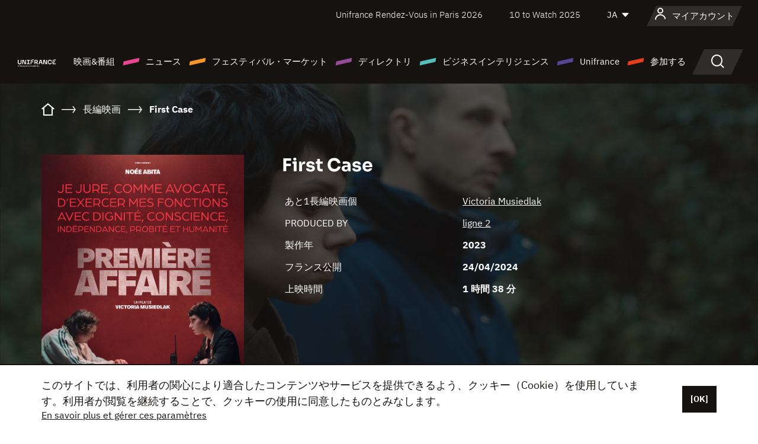

--- FILE ---
content_type: text/html; charset=utf-8
request_url: https://www.youtube-nocookie.com/embed/Caw52xNfPxA?rel=0&wmode=opaque
body_size: 45863
content:
<!DOCTYPE html><html lang="en" dir="ltr" data-cast-api-enabled="true"><head><meta name="viewport" content="width=device-width, initial-scale=1"><script nonce="4Fg1MgVe3PoA-9BWMfBwgA">if ('undefined' == typeof Symbol || 'undefined' == typeof Symbol.iterator) {delete Array.prototype.entries;}</script><style name="www-roboto" nonce="H-ShTxspE03BJG-63naNZg">@font-face{font-family:'Roboto';font-style:normal;font-weight:400;font-stretch:100%;src:url(//fonts.gstatic.com/s/roboto/v48/KFO7CnqEu92Fr1ME7kSn66aGLdTylUAMa3GUBHMdazTgWw.woff2)format('woff2');unicode-range:U+0460-052F,U+1C80-1C8A,U+20B4,U+2DE0-2DFF,U+A640-A69F,U+FE2E-FE2F;}@font-face{font-family:'Roboto';font-style:normal;font-weight:400;font-stretch:100%;src:url(//fonts.gstatic.com/s/roboto/v48/KFO7CnqEu92Fr1ME7kSn66aGLdTylUAMa3iUBHMdazTgWw.woff2)format('woff2');unicode-range:U+0301,U+0400-045F,U+0490-0491,U+04B0-04B1,U+2116;}@font-face{font-family:'Roboto';font-style:normal;font-weight:400;font-stretch:100%;src:url(//fonts.gstatic.com/s/roboto/v48/KFO7CnqEu92Fr1ME7kSn66aGLdTylUAMa3CUBHMdazTgWw.woff2)format('woff2');unicode-range:U+1F00-1FFF;}@font-face{font-family:'Roboto';font-style:normal;font-weight:400;font-stretch:100%;src:url(//fonts.gstatic.com/s/roboto/v48/KFO7CnqEu92Fr1ME7kSn66aGLdTylUAMa3-UBHMdazTgWw.woff2)format('woff2');unicode-range:U+0370-0377,U+037A-037F,U+0384-038A,U+038C,U+038E-03A1,U+03A3-03FF;}@font-face{font-family:'Roboto';font-style:normal;font-weight:400;font-stretch:100%;src:url(//fonts.gstatic.com/s/roboto/v48/KFO7CnqEu92Fr1ME7kSn66aGLdTylUAMawCUBHMdazTgWw.woff2)format('woff2');unicode-range:U+0302-0303,U+0305,U+0307-0308,U+0310,U+0312,U+0315,U+031A,U+0326-0327,U+032C,U+032F-0330,U+0332-0333,U+0338,U+033A,U+0346,U+034D,U+0391-03A1,U+03A3-03A9,U+03B1-03C9,U+03D1,U+03D5-03D6,U+03F0-03F1,U+03F4-03F5,U+2016-2017,U+2034-2038,U+203C,U+2040,U+2043,U+2047,U+2050,U+2057,U+205F,U+2070-2071,U+2074-208E,U+2090-209C,U+20D0-20DC,U+20E1,U+20E5-20EF,U+2100-2112,U+2114-2115,U+2117-2121,U+2123-214F,U+2190,U+2192,U+2194-21AE,U+21B0-21E5,U+21F1-21F2,U+21F4-2211,U+2213-2214,U+2216-22FF,U+2308-230B,U+2310,U+2319,U+231C-2321,U+2336-237A,U+237C,U+2395,U+239B-23B7,U+23D0,U+23DC-23E1,U+2474-2475,U+25AF,U+25B3,U+25B7,U+25BD,U+25C1,U+25CA,U+25CC,U+25FB,U+266D-266F,U+27C0-27FF,U+2900-2AFF,U+2B0E-2B11,U+2B30-2B4C,U+2BFE,U+3030,U+FF5B,U+FF5D,U+1D400-1D7FF,U+1EE00-1EEFF;}@font-face{font-family:'Roboto';font-style:normal;font-weight:400;font-stretch:100%;src:url(//fonts.gstatic.com/s/roboto/v48/KFO7CnqEu92Fr1ME7kSn66aGLdTylUAMaxKUBHMdazTgWw.woff2)format('woff2');unicode-range:U+0001-000C,U+000E-001F,U+007F-009F,U+20DD-20E0,U+20E2-20E4,U+2150-218F,U+2190,U+2192,U+2194-2199,U+21AF,U+21E6-21F0,U+21F3,U+2218-2219,U+2299,U+22C4-22C6,U+2300-243F,U+2440-244A,U+2460-24FF,U+25A0-27BF,U+2800-28FF,U+2921-2922,U+2981,U+29BF,U+29EB,U+2B00-2BFF,U+4DC0-4DFF,U+FFF9-FFFB,U+10140-1018E,U+10190-1019C,U+101A0,U+101D0-101FD,U+102E0-102FB,U+10E60-10E7E,U+1D2C0-1D2D3,U+1D2E0-1D37F,U+1F000-1F0FF,U+1F100-1F1AD,U+1F1E6-1F1FF,U+1F30D-1F30F,U+1F315,U+1F31C,U+1F31E,U+1F320-1F32C,U+1F336,U+1F378,U+1F37D,U+1F382,U+1F393-1F39F,U+1F3A7-1F3A8,U+1F3AC-1F3AF,U+1F3C2,U+1F3C4-1F3C6,U+1F3CA-1F3CE,U+1F3D4-1F3E0,U+1F3ED,U+1F3F1-1F3F3,U+1F3F5-1F3F7,U+1F408,U+1F415,U+1F41F,U+1F426,U+1F43F,U+1F441-1F442,U+1F444,U+1F446-1F449,U+1F44C-1F44E,U+1F453,U+1F46A,U+1F47D,U+1F4A3,U+1F4B0,U+1F4B3,U+1F4B9,U+1F4BB,U+1F4BF,U+1F4C8-1F4CB,U+1F4D6,U+1F4DA,U+1F4DF,U+1F4E3-1F4E6,U+1F4EA-1F4ED,U+1F4F7,U+1F4F9-1F4FB,U+1F4FD-1F4FE,U+1F503,U+1F507-1F50B,U+1F50D,U+1F512-1F513,U+1F53E-1F54A,U+1F54F-1F5FA,U+1F610,U+1F650-1F67F,U+1F687,U+1F68D,U+1F691,U+1F694,U+1F698,U+1F6AD,U+1F6B2,U+1F6B9-1F6BA,U+1F6BC,U+1F6C6-1F6CF,U+1F6D3-1F6D7,U+1F6E0-1F6EA,U+1F6F0-1F6F3,U+1F6F7-1F6FC,U+1F700-1F7FF,U+1F800-1F80B,U+1F810-1F847,U+1F850-1F859,U+1F860-1F887,U+1F890-1F8AD,U+1F8B0-1F8BB,U+1F8C0-1F8C1,U+1F900-1F90B,U+1F93B,U+1F946,U+1F984,U+1F996,U+1F9E9,U+1FA00-1FA6F,U+1FA70-1FA7C,U+1FA80-1FA89,U+1FA8F-1FAC6,U+1FACE-1FADC,U+1FADF-1FAE9,U+1FAF0-1FAF8,U+1FB00-1FBFF;}@font-face{font-family:'Roboto';font-style:normal;font-weight:400;font-stretch:100%;src:url(//fonts.gstatic.com/s/roboto/v48/KFO7CnqEu92Fr1ME7kSn66aGLdTylUAMa3OUBHMdazTgWw.woff2)format('woff2');unicode-range:U+0102-0103,U+0110-0111,U+0128-0129,U+0168-0169,U+01A0-01A1,U+01AF-01B0,U+0300-0301,U+0303-0304,U+0308-0309,U+0323,U+0329,U+1EA0-1EF9,U+20AB;}@font-face{font-family:'Roboto';font-style:normal;font-weight:400;font-stretch:100%;src:url(//fonts.gstatic.com/s/roboto/v48/KFO7CnqEu92Fr1ME7kSn66aGLdTylUAMa3KUBHMdazTgWw.woff2)format('woff2');unicode-range:U+0100-02BA,U+02BD-02C5,U+02C7-02CC,U+02CE-02D7,U+02DD-02FF,U+0304,U+0308,U+0329,U+1D00-1DBF,U+1E00-1E9F,U+1EF2-1EFF,U+2020,U+20A0-20AB,U+20AD-20C0,U+2113,U+2C60-2C7F,U+A720-A7FF;}@font-face{font-family:'Roboto';font-style:normal;font-weight:400;font-stretch:100%;src:url(//fonts.gstatic.com/s/roboto/v48/KFO7CnqEu92Fr1ME7kSn66aGLdTylUAMa3yUBHMdazQ.woff2)format('woff2');unicode-range:U+0000-00FF,U+0131,U+0152-0153,U+02BB-02BC,U+02C6,U+02DA,U+02DC,U+0304,U+0308,U+0329,U+2000-206F,U+20AC,U+2122,U+2191,U+2193,U+2212,U+2215,U+FEFF,U+FFFD;}@font-face{font-family:'Roboto';font-style:normal;font-weight:500;font-stretch:100%;src:url(//fonts.gstatic.com/s/roboto/v48/KFO7CnqEu92Fr1ME7kSn66aGLdTylUAMa3GUBHMdazTgWw.woff2)format('woff2');unicode-range:U+0460-052F,U+1C80-1C8A,U+20B4,U+2DE0-2DFF,U+A640-A69F,U+FE2E-FE2F;}@font-face{font-family:'Roboto';font-style:normal;font-weight:500;font-stretch:100%;src:url(//fonts.gstatic.com/s/roboto/v48/KFO7CnqEu92Fr1ME7kSn66aGLdTylUAMa3iUBHMdazTgWw.woff2)format('woff2');unicode-range:U+0301,U+0400-045F,U+0490-0491,U+04B0-04B1,U+2116;}@font-face{font-family:'Roboto';font-style:normal;font-weight:500;font-stretch:100%;src:url(//fonts.gstatic.com/s/roboto/v48/KFO7CnqEu92Fr1ME7kSn66aGLdTylUAMa3CUBHMdazTgWw.woff2)format('woff2');unicode-range:U+1F00-1FFF;}@font-face{font-family:'Roboto';font-style:normal;font-weight:500;font-stretch:100%;src:url(//fonts.gstatic.com/s/roboto/v48/KFO7CnqEu92Fr1ME7kSn66aGLdTylUAMa3-UBHMdazTgWw.woff2)format('woff2');unicode-range:U+0370-0377,U+037A-037F,U+0384-038A,U+038C,U+038E-03A1,U+03A3-03FF;}@font-face{font-family:'Roboto';font-style:normal;font-weight:500;font-stretch:100%;src:url(//fonts.gstatic.com/s/roboto/v48/KFO7CnqEu92Fr1ME7kSn66aGLdTylUAMawCUBHMdazTgWw.woff2)format('woff2');unicode-range:U+0302-0303,U+0305,U+0307-0308,U+0310,U+0312,U+0315,U+031A,U+0326-0327,U+032C,U+032F-0330,U+0332-0333,U+0338,U+033A,U+0346,U+034D,U+0391-03A1,U+03A3-03A9,U+03B1-03C9,U+03D1,U+03D5-03D6,U+03F0-03F1,U+03F4-03F5,U+2016-2017,U+2034-2038,U+203C,U+2040,U+2043,U+2047,U+2050,U+2057,U+205F,U+2070-2071,U+2074-208E,U+2090-209C,U+20D0-20DC,U+20E1,U+20E5-20EF,U+2100-2112,U+2114-2115,U+2117-2121,U+2123-214F,U+2190,U+2192,U+2194-21AE,U+21B0-21E5,U+21F1-21F2,U+21F4-2211,U+2213-2214,U+2216-22FF,U+2308-230B,U+2310,U+2319,U+231C-2321,U+2336-237A,U+237C,U+2395,U+239B-23B7,U+23D0,U+23DC-23E1,U+2474-2475,U+25AF,U+25B3,U+25B7,U+25BD,U+25C1,U+25CA,U+25CC,U+25FB,U+266D-266F,U+27C0-27FF,U+2900-2AFF,U+2B0E-2B11,U+2B30-2B4C,U+2BFE,U+3030,U+FF5B,U+FF5D,U+1D400-1D7FF,U+1EE00-1EEFF;}@font-face{font-family:'Roboto';font-style:normal;font-weight:500;font-stretch:100%;src:url(//fonts.gstatic.com/s/roboto/v48/KFO7CnqEu92Fr1ME7kSn66aGLdTylUAMaxKUBHMdazTgWw.woff2)format('woff2');unicode-range:U+0001-000C,U+000E-001F,U+007F-009F,U+20DD-20E0,U+20E2-20E4,U+2150-218F,U+2190,U+2192,U+2194-2199,U+21AF,U+21E6-21F0,U+21F3,U+2218-2219,U+2299,U+22C4-22C6,U+2300-243F,U+2440-244A,U+2460-24FF,U+25A0-27BF,U+2800-28FF,U+2921-2922,U+2981,U+29BF,U+29EB,U+2B00-2BFF,U+4DC0-4DFF,U+FFF9-FFFB,U+10140-1018E,U+10190-1019C,U+101A0,U+101D0-101FD,U+102E0-102FB,U+10E60-10E7E,U+1D2C0-1D2D3,U+1D2E0-1D37F,U+1F000-1F0FF,U+1F100-1F1AD,U+1F1E6-1F1FF,U+1F30D-1F30F,U+1F315,U+1F31C,U+1F31E,U+1F320-1F32C,U+1F336,U+1F378,U+1F37D,U+1F382,U+1F393-1F39F,U+1F3A7-1F3A8,U+1F3AC-1F3AF,U+1F3C2,U+1F3C4-1F3C6,U+1F3CA-1F3CE,U+1F3D4-1F3E0,U+1F3ED,U+1F3F1-1F3F3,U+1F3F5-1F3F7,U+1F408,U+1F415,U+1F41F,U+1F426,U+1F43F,U+1F441-1F442,U+1F444,U+1F446-1F449,U+1F44C-1F44E,U+1F453,U+1F46A,U+1F47D,U+1F4A3,U+1F4B0,U+1F4B3,U+1F4B9,U+1F4BB,U+1F4BF,U+1F4C8-1F4CB,U+1F4D6,U+1F4DA,U+1F4DF,U+1F4E3-1F4E6,U+1F4EA-1F4ED,U+1F4F7,U+1F4F9-1F4FB,U+1F4FD-1F4FE,U+1F503,U+1F507-1F50B,U+1F50D,U+1F512-1F513,U+1F53E-1F54A,U+1F54F-1F5FA,U+1F610,U+1F650-1F67F,U+1F687,U+1F68D,U+1F691,U+1F694,U+1F698,U+1F6AD,U+1F6B2,U+1F6B9-1F6BA,U+1F6BC,U+1F6C6-1F6CF,U+1F6D3-1F6D7,U+1F6E0-1F6EA,U+1F6F0-1F6F3,U+1F6F7-1F6FC,U+1F700-1F7FF,U+1F800-1F80B,U+1F810-1F847,U+1F850-1F859,U+1F860-1F887,U+1F890-1F8AD,U+1F8B0-1F8BB,U+1F8C0-1F8C1,U+1F900-1F90B,U+1F93B,U+1F946,U+1F984,U+1F996,U+1F9E9,U+1FA00-1FA6F,U+1FA70-1FA7C,U+1FA80-1FA89,U+1FA8F-1FAC6,U+1FACE-1FADC,U+1FADF-1FAE9,U+1FAF0-1FAF8,U+1FB00-1FBFF;}@font-face{font-family:'Roboto';font-style:normal;font-weight:500;font-stretch:100%;src:url(//fonts.gstatic.com/s/roboto/v48/KFO7CnqEu92Fr1ME7kSn66aGLdTylUAMa3OUBHMdazTgWw.woff2)format('woff2');unicode-range:U+0102-0103,U+0110-0111,U+0128-0129,U+0168-0169,U+01A0-01A1,U+01AF-01B0,U+0300-0301,U+0303-0304,U+0308-0309,U+0323,U+0329,U+1EA0-1EF9,U+20AB;}@font-face{font-family:'Roboto';font-style:normal;font-weight:500;font-stretch:100%;src:url(//fonts.gstatic.com/s/roboto/v48/KFO7CnqEu92Fr1ME7kSn66aGLdTylUAMa3KUBHMdazTgWw.woff2)format('woff2');unicode-range:U+0100-02BA,U+02BD-02C5,U+02C7-02CC,U+02CE-02D7,U+02DD-02FF,U+0304,U+0308,U+0329,U+1D00-1DBF,U+1E00-1E9F,U+1EF2-1EFF,U+2020,U+20A0-20AB,U+20AD-20C0,U+2113,U+2C60-2C7F,U+A720-A7FF;}@font-face{font-family:'Roboto';font-style:normal;font-weight:500;font-stretch:100%;src:url(//fonts.gstatic.com/s/roboto/v48/KFO7CnqEu92Fr1ME7kSn66aGLdTylUAMa3yUBHMdazQ.woff2)format('woff2');unicode-range:U+0000-00FF,U+0131,U+0152-0153,U+02BB-02BC,U+02C6,U+02DA,U+02DC,U+0304,U+0308,U+0329,U+2000-206F,U+20AC,U+2122,U+2191,U+2193,U+2212,U+2215,U+FEFF,U+FFFD;}</style><script name="www-roboto" nonce="4Fg1MgVe3PoA-9BWMfBwgA">if (document.fonts && document.fonts.load) {document.fonts.load("400 10pt Roboto", "E"); document.fonts.load("500 10pt Roboto", "E");}</script><link rel="stylesheet" href="/s/player/b95b0e7a/www-player.css" name="www-player" nonce="H-ShTxspE03BJG-63naNZg"><style nonce="H-ShTxspE03BJG-63naNZg">html {overflow: hidden;}body {font: 12px Roboto, Arial, sans-serif; background-color: #000; color: #fff; height: 100%; width: 100%; overflow: hidden; position: absolute; margin: 0; padding: 0;}#player {width: 100%; height: 100%;}h1 {text-align: center; color: #fff;}h3 {margin-top: 6px; margin-bottom: 3px;}.player-unavailable {position: absolute; top: 0; left: 0; right: 0; bottom: 0; padding: 25px; font-size: 13px; background: url(/img/meh7.png) 50% 65% no-repeat;}.player-unavailable .message {text-align: left; margin: 0 -5px 15px; padding: 0 5px 14px; border-bottom: 1px solid #888; font-size: 19px; font-weight: normal;}.player-unavailable a {color: #167ac6; text-decoration: none;}</style><script nonce="4Fg1MgVe3PoA-9BWMfBwgA">var ytcsi={gt:function(n){n=(n||"")+"data_";return ytcsi[n]||(ytcsi[n]={tick:{},info:{},gel:{preLoggedGelInfos:[]}})},now:window.performance&&window.performance.timing&&window.performance.now&&window.performance.timing.navigationStart?function(){return window.performance.timing.navigationStart+window.performance.now()}:function(){return(new Date).getTime()},tick:function(l,t,n){var ticks=ytcsi.gt(n).tick;var v=t||ytcsi.now();if(ticks[l]){ticks["_"+l]=ticks["_"+l]||[ticks[l]];ticks["_"+l].push(v)}ticks[l]=
v},info:function(k,v,n){ytcsi.gt(n).info[k]=v},infoGel:function(p,n){ytcsi.gt(n).gel.preLoggedGelInfos.push(p)},setStart:function(t,n){ytcsi.tick("_start",t,n)}};
(function(w,d){function isGecko(){if(!w.navigator)return false;try{if(w.navigator.userAgentData&&w.navigator.userAgentData.brands&&w.navigator.userAgentData.brands.length){var brands=w.navigator.userAgentData.brands;var i=0;for(;i<brands.length;i++)if(brands[i]&&brands[i].brand==="Firefox")return true;return false}}catch(e){setTimeout(function(){throw e;})}if(!w.navigator.userAgent)return false;var ua=w.navigator.userAgent;return ua.indexOf("Gecko")>0&&ua.toLowerCase().indexOf("webkit")<0&&ua.indexOf("Edge")<
0&&ua.indexOf("Trident")<0&&ua.indexOf("MSIE")<0}ytcsi.setStart(w.performance?w.performance.timing.responseStart:null);var isPrerender=(d.visibilityState||d.webkitVisibilityState)=="prerender";var vName=!d.visibilityState&&d.webkitVisibilityState?"webkitvisibilitychange":"visibilitychange";if(isPrerender){var startTick=function(){ytcsi.setStart();d.removeEventListener(vName,startTick)};d.addEventListener(vName,startTick,false)}if(d.addEventListener)d.addEventListener(vName,function(){ytcsi.tick("vc")},
false);if(isGecko()){var isHidden=(d.visibilityState||d.webkitVisibilityState)=="hidden";if(isHidden)ytcsi.tick("vc")}var slt=function(el,t){setTimeout(function(){var n=ytcsi.now();el.loadTime=n;if(el.slt)el.slt()},t)};w.__ytRIL=function(el){if(!el.getAttribute("data-thumb"))if(w.requestAnimationFrame)w.requestAnimationFrame(function(){slt(el,0)});else slt(el,16)}})(window,document);
</script><script nonce="4Fg1MgVe3PoA-9BWMfBwgA">var ytcfg={d:function(){return window.yt&&yt.config_||ytcfg.data_||(ytcfg.data_={})},get:function(k,o){return k in ytcfg.d()?ytcfg.d()[k]:o},set:function(){var a=arguments;if(a.length>1)ytcfg.d()[a[0]]=a[1];else{var k;for(k in a[0])ytcfg.d()[k]=a[0][k]}}};
ytcfg.set({"CLIENT_CANARY_STATE":"none","DEVICE":"cbr\u003dChrome\u0026cbrand\u003dapple\u0026cbrver\u003d131.0.0.0\u0026ceng\u003dWebKit\u0026cengver\u003d537.36\u0026cos\u003dMacintosh\u0026cosver\u003d10_15_7\u0026cplatform\u003dDESKTOP","EVENT_ID":"2VJvaYbhHZCLlu8PjYn56AY","EXPERIMENT_FLAGS":{"ab_det_apm":true,"ab_det_el_h":true,"ab_det_em_inj":true,"ab_l_sig_st":true,"ab_l_sig_st_e":true,"action_companion_center_align_description":true,"allow_skip_networkless":true,"always_send_and_write":true,"att_web_record_metrics":true,"attmusi":true,"c3_enable_button_impression_logging":true,"c3_watch_page_component":true,"cancel_pending_navs":true,"clean_up_manual_attribution_header":true,"config_age_report_killswitch":true,"cow_optimize_idom_compat":true,"csi_config_handling_infra":true,"csi_on_gel":true,"delhi_mweb_colorful_sd":true,"delhi_mweb_colorful_sd_v2":true,"deprecate_csi_has_info":true,"deprecate_pair_servlet_enabled":true,"desktop_sparkles_light_cta_button":true,"disable_cached_masthead_data":true,"disable_child_node_auto_formatted_strings":true,"disable_enf_isd":true,"disable_log_to_visitor_layer":true,"disable_pacf_logging_for_memory_limited_tv":true,"embeds_enable_eid_enforcement_for_youtube":true,"embeds_enable_info_panel_dismissal":true,"embeds_enable_pfp_always_unbranded":true,"embeds_muted_autoplay_sound_fix":true,"embeds_serve_es6_client":true,"embeds_web_nwl_disable_nocookie":true,"embeds_web_updated_shorts_definition_fix":true,"enable_active_view_display_ad_renderer_web_home":true,"enable_ad_disclosure_banner_a11y_fix":true,"enable_chips_shelf_view_model_fully_reactive":true,"enable_client_creator_goal_ticker_bar_revamp":true,"enable_client_only_wiz_direct_reactions":true,"enable_client_sli_logging":true,"enable_client_streamz_web":true,"enable_client_ve_spec":true,"enable_cloud_save_error_popup_after_retry":true,"enable_cookie_reissue_iframe":true,"enable_dai_sdf_h5_preroll":true,"enable_datasync_id_header_in_web_vss_pings":true,"enable_default_mono_cta_migration_web_client":true,"enable_dma_post_enforcement":true,"enable_docked_chat_messages":true,"enable_entity_store_from_dependency_injection":true,"enable_inline_muted_playback_on_web_search":true,"enable_inline_muted_playback_on_web_search_for_vdc":true,"enable_inline_muted_playback_on_web_search_for_vdcb":true,"enable_is_extended_monitoring":true,"enable_is_mini_app_page_active_bugfix":true,"enable_live_overlay_feed_in_live_chat":true,"enable_logging_first_user_action_after_game_ready":true,"enable_ltc_param_fetch_from_innertube":true,"enable_masthead_mweb_padding_fix":true,"enable_menu_renderer_button_in_mweb_hclr":true,"enable_mini_app_command_handler_mweb_fix":true,"enable_mini_app_iframe_loaded_logging":true,"enable_mini_guide_downloads_item":true,"enable_mixed_direction_formatted_strings":true,"enable_mweb_livestream_ui_update":true,"enable_mweb_new_caption_language_picker":true,"enable_names_handles_account_switcher":true,"enable_network_request_logging_on_game_events":true,"enable_new_paid_product_placement":true,"enable_obtaining_ppn_query_param":true,"enable_open_in_new_tab_icon_for_short_dr_for_desktop_search":true,"enable_open_yt_content":true,"enable_origin_query_parameter_bugfix":true,"enable_pause_ads_on_ytv_html5":true,"enable_payments_purchase_manager":true,"enable_pdp_icon_prefetch":true,"enable_pl_r_si_fa":true,"enable_place_pivot_url":true,"enable_playable_a11y_label_with_badge_text":true,"enable_pv_screen_modern_text":true,"enable_removing_navbar_title_on_hashtag_page_mweb":true,"enable_resetting_scroll_position_on_flow_change":true,"enable_rta_manager":true,"enable_sdf_companion_h5":true,"enable_sdf_dai_h5_midroll":true,"enable_sdf_h5_endemic_mid_post_roll":true,"enable_sdf_on_h5_unplugged_vod_midroll":true,"enable_sdf_shorts_player_bytes_h5":true,"enable_sdk_performance_network_logging":true,"enable_sending_unwrapped_game_audio_as_serialized_metadata":true,"enable_sfv_effect_pivot_url":true,"enable_shorts_new_carousel":true,"enable_skip_ad_guidance_prompt":true,"enable_skippable_ads_for_unplugged_ad_pod":true,"enable_smearing_expansion_dai":true,"enable_third_party_info":true,"enable_time_out_messages":true,"enable_timeline_view_modern_transcript_fe":true,"enable_video_display_compact_button_group_for_desktop_search":true,"enable_watch_next_pause_autoplay_lact":true,"enable_web_home_top_landscape_image_layout_level_click":true,"enable_web_tiered_gel":true,"enable_window_constrained_buy_flow_dialog":true,"enable_wiz_queue_effect_and_on_init_initial_runs":true,"enable_ypc_spinners":true,"enable_yt_ata_iframe_authuser":true,"export_networkless_options":true,"export_player_version_to_ytconfig":true,"fill_single_video_with_notify_to_lasr":true,"fix_ad_miniplayer_controls_rendering":true,"fix_ads_tracking_for_swf_config_deprecation_mweb":true,"h5_companion_enable_adcpn_macro_substitution_for_click_pings":true,"h5_inplayer_enable_adcpn_macro_substitution_for_click_pings":true,"h5_reset_cache_and_filter_before_update_masthead":true,"hide_channel_creation_title_for_mweb":true,"high_ccv_client_side_caching_h5":true,"html5_log_trigger_events_with_debug_data":true,"html5_ssdai_enable_media_end_cue_range":true,"il_attach_cache_limit":true,"il_use_view_model_logging_context":true,"is_browser_support_for_webcam_streaming":true,"json_condensed_response":true,"kev_adb_pg":true,"kevlar_gel_error_routing":true,"kevlar_watch_cinematics":true,"live_chat_enable_controller_extraction":true,"live_chat_enable_rta_manager":true,"live_chat_increased_min_height":true,"log_click_with_layer_from_element_in_command_handler":true,"log_errors_through_nwl_on_retry":true,"mdx_enable_privacy_disclosure_ui":true,"mdx_load_cast_api_bootstrap_script":true,"medium_progress_bar_modification":true,"migrate_remaining_web_ad_badges_to_innertube":true,"mobile_account_menu_refresh":true,"mweb_a11y_enable_player_controls_invisible_toggle":true,"mweb_account_linking_noapp":true,"mweb_after_render_to_scheduler":true,"mweb_allow_modern_search_suggest_behavior":true,"mweb_animated_actions":true,"mweb_app_upsell_button_direct_to_app":true,"mweb_big_progress_bar":true,"mweb_c3_disable_carve_out":true,"mweb_c3_disable_carve_out_keep_external_links":true,"mweb_c3_enable_adaptive_signals":true,"mweb_c3_endscreen":true,"mweb_c3_endscreen_v2":true,"mweb_c3_library_page_enable_recent_shelf":true,"mweb_c3_remove_web_navigation_endpoint_data":true,"mweb_c3_use_canonical_from_player_response":true,"mweb_cinematic_watch":true,"mweb_command_handler":true,"mweb_delay_watch_initial_data":true,"mweb_disable_searchbar_scroll":true,"mweb_enable_fine_scrubbing_for_recs":true,"mweb_enable_keto_batch_player_fullscreen":true,"mweb_enable_keto_batch_player_progress_bar":true,"mweb_enable_keto_batch_player_tooltips":true,"mweb_enable_lockup_view_model_for_ucp":true,"mweb_enable_mix_panel_title_metadata":true,"mweb_enable_more_drawer":true,"mweb_enable_optional_fullscreen_landscape_locking":true,"mweb_enable_overlay_touch_manager":true,"mweb_enable_premium_carve_out_fix":true,"mweb_enable_refresh_detection":true,"mweb_enable_search_imp":true,"mweb_enable_sequence_signal":true,"mweb_enable_shorts_pivot_button":true,"mweb_enable_shorts_video_preload":true,"mweb_enable_skippables_on_jio_phone":true,"mweb_enable_storyboards":true,"mweb_enable_two_line_title_on_shorts":true,"mweb_enable_varispeed_controller":true,"mweb_enable_warm_channel_requests":true,"mweb_enable_watch_feed_infinite_scroll":true,"mweb_enable_wrapped_unplugged_pause_membership_dialog_renderer":true,"mweb_filter_video_format_in_webfe":true,"mweb_fix_livestream_seeking":true,"mweb_fix_monitor_visibility_after_render":true,"mweb_fix_section_list_continuation_item_renderers":true,"mweb_force_ios_fallback_to_native_control":true,"mweb_fp_auto_fullscreen":true,"mweb_fullscreen_controls":true,"mweb_fullscreen_controls_action_buttons":true,"mweb_fullscreen_watch_system":true,"mweb_home_reactive_shorts":true,"mweb_innertube_search_command":true,"mweb_lang_in_html":true,"mweb_like_button_synced_with_entities":true,"mweb_logo_use_home_page_ve":true,"mweb_module_decoration":true,"mweb_native_control_in_faux_fullscreen_shared":true,"mweb_panel_container_inert":true,"mweb_player_control_on_hover":true,"mweb_player_delhi_dtts":true,"mweb_player_settings_use_bottom_sheet":true,"mweb_player_show_previous_next_buttons_in_playlist":true,"mweb_player_skip_no_op_state_changes":true,"mweb_player_user_select_none":true,"mweb_playlist_engagement_panel":true,"mweb_progress_bar_seek_on_mouse_click":true,"mweb_pull_2_full":true,"mweb_pull_2_full_enable_touch_handlers":true,"mweb_schedule_warm_watch_response":true,"mweb_searchbox_legacy_navigation":true,"mweb_see_fewer_shorts":true,"mweb_sheets_ui_refresh":true,"mweb_shorts_comments_panel_id_change":true,"mweb_shorts_early_continuation":true,"mweb_show_ios_smart_banner":true,"mweb_use_server_url_on_startup":true,"mweb_watch_captions_enable_auto_translate":true,"mweb_watch_captions_set_default_size":true,"mweb_watch_stop_scheduler_on_player_response":true,"mweb_watchfeed_big_thumbnails":true,"mweb_yt_searchbox":true,"networkless_logging":true,"no_client_ve_attach_unless_shown":true,"nwl_send_from_memory_when_online":true,"pageid_as_header_web":true,"playback_settings_use_switch_menu":true,"player_controls_autonav_fix":true,"player_controls_skip_double_signal_update":true,"polymer_bad_build_labels":true,"polymer_verifiy_app_state":true,"qoe_send_and_write":true,"remove_chevron_from_ad_disclosure_banner_h5":true,"remove_masthead_channel_banner_on_refresh":true,"remove_slot_id_exited_trigger_for_dai_in_player_slot_expire":true,"replace_client_url_parsing_with_server_signal":true,"service_worker_enabled":true,"service_worker_push_enabled":true,"service_worker_push_home_page_prompt":true,"service_worker_push_watch_page_prompt":true,"shell_load_gcf":true,"shorten_initial_gel_batch_timeout":true,"should_use_yt_voice_endpoint_in_kaios":true,"skip_invalid_ytcsi_ticks":true,"skip_setting_info_in_csi_data_object":true,"smarter_ve_dedupping":true,"speedmaster_no_seek":true,"start_client_gcf_mweb":true,"stop_handling_click_for_non_rendering_overlay_layout":true,"suppress_error_204_logging":true,"synced_panel_scrolling_controller":true,"use_event_time_ms_header":true,"use_fifo_for_networkless":true,"use_player_abuse_bg_library":true,"use_request_time_ms_header":true,"use_session_based_sampling":true,"use_thumbnail_overlay_time_status_renderer_for_live_badge":true,"use_ts_visibilitylogger":true,"vss_final_ping_send_and_write":true,"vss_playback_use_send_and_write":true,"web_adaptive_repeat_ase":true,"web_always_load_chat_support":true,"web_animated_like":true,"web_api_url":true,"web_autonav_allow_off_by_default":true,"web_button_vm_refactor_disabled":true,"web_c3_log_app_init_finish":true,"web_csi_action_sampling_enabled":true,"web_dedupe_ve_grafting":true,"web_disable_backdrop_filter":true,"web_enable_ab_rsp_cl":true,"web_enable_course_icon_update":true,"web_enable_error_204":true,"web_enable_horizontal_video_attributes_section":true,"web_fix_segmented_like_dislike_undefined":true,"web_gcf_hashes_innertube":true,"web_gel_timeout_cap":true,"web_metadata_carousel_elref_bugfix":true,"web_parent_target_for_sheets":true,"web_persist_server_autonav_state_on_client":true,"web_playback_associated_log_ctt":true,"web_playback_associated_ve":true,"web_prefetch_preload_video":true,"web_progress_bar_draggable":true,"web_resizable_advertiser_banner_on_masthead_safari_fix":true,"web_scheduler_auto_init":true,"web_shorts_just_watched_on_channel_and_pivot_study":true,"web_shorts_just_watched_overlay":true,"web_shorts_pivot_button_view_model_reactive":true,"web_update_panel_visibility_logging_fix":true,"web_video_attribute_view_model_a11y_fix":true,"web_watch_controls_state_signals":true,"web_wiz_attributed_string":true,"web_yt_config_context":true,"webfe_mweb_watch_microdata":true,"webfe_watch_shorts_canonical_url_fix":true,"webpo_exit_on_net_err":true,"wiz_diff_overwritable":true,"wiz_memoize_stamper_items":true,"woffle_used_state_report":true,"wpo_gel_strz":true,"ytcp_paper_tooltip_use_scoped_owner_root":true,"ytidb_clear_embedded_player":true,"H5_async_logging_delay_ms":30000.0,"attention_logging_scroll_throttle":500.0,"autoplay_pause_by_lact_sampling_fraction":0.0,"cinematic_watch_effect_opacity":0.4,"log_window_onerror_fraction":0.1,"speedmaster_playback_rate":2.0,"tv_pacf_logging_sample_rate":0.01,"web_attention_logging_scroll_throttle":500.0,"web_load_prediction_threshold":0.1,"web_navigation_prediction_threshold":0.1,"web_pbj_log_warning_rate":0.0,"web_system_health_fraction":0.01,"ytidb_transaction_ended_event_rate_limit":0.02,"active_time_update_interval_ms":10000,"att_init_delay":500,"autoplay_pause_by_lact_sec":0,"botguard_async_snapshot_timeout_ms":3000,"check_navigator_accuracy_timeout_ms":0,"cinematic_watch_css_filter_blur_strength":40,"cinematic_watch_fade_out_duration":500,"close_webview_delay_ms":100,"cloud_save_game_data_rate_limit_ms":3000,"compression_disable_point":10,"custom_active_view_tos_timeout_ms":3600000,"embeds_widget_poll_interval_ms":0,"gel_min_batch_size":3,"gel_queue_timeout_max_ms":60000,"get_async_timeout_ms":60000,"hide_cta_for_home_web_video_ads_animate_in_time":2,"html5_byterate_soft_cap":0,"initial_gel_batch_timeout":2000,"max_body_size_to_compress":500000,"max_prefetch_window_sec_for_livestream_optimization":10,"min_prefetch_offset_sec_for_livestream_optimization":20,"mini_app_container_iframe_src_update_delay_ms":0,"multiple_preview_news_duration_time":11000,"mweb_c3_toast_duration_ms":5000,"mweb_deep_link_fallback_timeout_ms":10000,"mweb_delay_response_received_actions":100,"mweb_fp_dpad_rate_limit_ms":0,"mweb_fp_dpad_watch_title_clamp_lines":0,"mweb_history_manager_cache_size":100,"mweb_ios_fullscreen_playback_transition_delay_ms":500,"mweb_ios_fullscreen_system_pause_epilson_ms":0,"mweb_override_response_store_expiration_ms":0,"mweb_shorts_early_continuation_trigger_threshold":4,"mweb_w2w_max_age_seconds":0,"mweb_watch_captions_default_size":2,"neon_dark_launch_gradient_count":0,"network_polling_interval":30000,"play_click_interval_ms":30000,"play_ping_interval_ms":10000,"prefetch_comments_ms_after_video":0,"send_config_hash_timer":0,"service_worker_push_logged_out_prompt_watches":-1,"service_worker_push_prompt_cap":-1,"service_worker_push_prompt_delay_microseconds":3888000000000,"show_mini_app_ad_frequency_cap_ms":300000,"slow_compressions_before_abandon_count":4,"speedmaster_cancellation_movement_dp":10,"speedmaster_touch_activation_ms":500,"web_attention_logging_throttle":500,"web_foreground_heartbeat_interval_ms":28000,"web_gel_debounce_ms":10000,"web_logging_max_batch":100,"web_max_tracing_events":50,"web_tracing_session_replay":0,"wil_icon_max_concurrent_fetches":9999,"ytidb_remake_db_retries":3,"ytidb_reopen_db_retries":3,"WebClientReleaseProcessCritical__youtube_embeds_client_version_override":"","WebClientReleaseProcessCritical__youtube_embeds_web_client_version_override":"","WebClientReleaseProcessCritical__youtube_mweb_client_version_override":"","debug_forced_internalcountrycode":"","embeds_web_synth_ch_headers_banned_urls_regex":"","enable_web_media_service":"DISABLED","il_payload_scraping":"","live_chat_unicode_emoji_json_url":"https://www.gstatic.com/youtube/img/emojis/emojis-svg-9.json","mweb_deep_link_feature_tag_suffix":"11268432","mweb_enable_shorts_innertube_player_prefetch_trigger":"NONE","mweb_fp_dpad":"home,search,browse,channel,create_channel,experiments,settings,trending,oops,404,paid_memberships,sponsorship,premium,shorts","mweb_fp_dpad_linear_navigation":"","mweb_fp_dpad_linear_navigation_visitor":"","mweb_fp_dpad_visitor":"","mweb_preload_video_by_player_vars":"","mweb_sign_in_button_style":"STYLE_SUGGESTIVE_AVATAR","place_pivot_triggering_container_alternate":"","place_pivot_triggering_counterfactual_container_alternate":"","search_ui_mweb_searchbar_restyle":"DEFAULT","service_worker_push_force_notification_prompt_tag":"1","service_worker_scope":"/","suggest_exp_str":"","web_client_version_override":"","kevlar_command_handler_command_banlist":[],"mini_app_ids_without_game_ready":["UgkxHHtsak1SC8mRGHMZewc4HzeAY3yhPPmJ","Ugkx7OgzFqE6z_5Mtf4YsotGfQNII1DF_RBm"],"web_op_signal_type_banlist":[],"web_tracing_enabled_spans":["event","command"]},"GAPI_HINT_PARAMS":"m;/_/scs/abc-static/_/js/k\u003dgapi.gapi.en.FZb77tO2YW4.O/d\u003d1/rs\u003dAHpOoo8lqavmo6ayfVxZovyDiP6g3TOVSQ/m\u003d__features__","GAPI_HOST":"https://apis.google.com","GAPI_LOCALE":"en_US","GL":"US","HL":"en","HTML_DIR":"ltr","HTML_LANG":"en","INNERTUBE_API_KEY":"AIzaSyAO_FJ2SlqU8Q4STEHLGCilw_Y9_11qcW8","INNERTUBE_API_VERSION":"v1","INNERTUBE_CLIENT_NAME":"WEB_EMBEDDED_PLAYER","INNERTUBE_CLIENT_VERSION":"1.20260116.01.00","INNERTUBE_CONTEXT":{"client":{"hl":"en","gl":"US","remoteHost":"3.21.185.83","deviceMake":"Apple","deviceModel":"","visitorData":"[base64]%3D%3D","userAgent":"Mozilla/5.0 (Macintosh; Intel Mac OS X 10_15_7) AppleWebKit/537.36 (KHTML, like Gecko) Chrome/131.0.0.0 Safari/537.36; ClaudeBot/1.0; +claudebot@anthropic.com),gzip(gfe)","clientName":"WEB_EMBEDDED_PLAYER","clientVersion":"1.20260116.01.00","osName":"Macintosh","osVersion":"10_15_7","originalUrl":"https://www.youtube-nocookie.com/embed/Caw52xNfPxA?rel\u003d0\u0026wmode\u003dopaque","platform":"DESKTOP","clientFormFactor":"UNKNOWN_FORM_FACTOR","configInfo":{"appInstallData":"[base64]%3D%3D"},"browserName":"Chrome","browserVersion":"131.0.0.0","acceptHeader":"text/html,application/xhtml+xml,application/xml;q\u003d0.9,image/webp,image/apng,*/*;q\u003d0.8,application/signed-exchange;v\u003db3;q\u003d0.9","deviceExperimentId":"ChxOelU1TnpNNE1qRTRPVEk1TkRVMk5ESTFNQT09ENmlvcsGGNmlvcsG","rolloutToken":"CJLwhtH12MrmexC-x7zP7pmSAxi-x7zP7pmSAw%3D%3D"},"user":{"lockedSafetyMode":false},"request":{"useSsl":true},"clickTracking":{"clickTrackingParams":"IhMIxrG8z+6ZkgMVkIXlBx2NRB5t"},"thirdParty":{"embeddedPlayerContext":{"embeddedPlayerEncryptedContext":"AD5ZzFRhhSEPK71bxvXBtDcMIKzpqTQh9lu1cKj04pupFPv-2--7lrY0oGhYMErWqEyt9l6-9lfYrQcDR7ltDg4vTSU33W7pMDdBhFJ4Sun2FjIwPfYw-Th3V07cEQlFx9UnpHXNH_FH976yXQ7WsMYPRDRtFGojhmi0W-W2TkyFv8L8LGT7q-w","ancestorOriginsSupported":false}}},"INNERTUBE_CONTEXT_CLIENT_NAME":56,"INNERTUBE_CONTEXT_CLIENT_VERSION":"1.20260116.01.00","INNERTUBE_CONTEXT_GL":"US","INNERTUBE_CONTEXT_HL":"en","LATEST_ECATCHER_SERVICE_TRACKING_PARAMS":{"client.name":"WEB_EMBEDDED_PLAYER","client.jsfeat":"2021"},"LOGGED_IN":false,"PAGE_BUILD_LABEL":"youtube.embeds.web_20260116_01_RC00","PAGE_CL":856990104,"SERVER_NAME":"WebFE","VISITOR_DATA":"[base64]%3D%3D","WEB_PLAYER_CONTEXT_CONFIGS":{"WEB_PLAYER_CONTEXT_CONFIG_ID_EMBEDDED_PLAYER":{"rootElementId":"movie_player","jsUrl":"/s/player/b95b0e7a/player_ias.vflset/en_US/base.js","cssUrl":"/s/player/b95b0e7a/www-player.css","contextId":"WEB_PLAYER_CONTEXT_CONFIG_ID_EMBEDDED_PLAYER","eventLabel":"embedded","contentRegion":"US","hl":"en_US","hostLanguage":"en","innertubeApiKey":"AIzaSyAO_FJ2SlqU8Q4STEHLGCilw_Y9_11qcW8","innertubeApiVersion":"v1","innertubeContextClientVersion":"1.20260116.01.00","disableRelatedVideos":true,"device":{"brand":"apple","model":"","browser":"Chrome","browserVersion":"131.0.0.0","os":"Macintosh","osVersion":"10_15_7","platform":"DESKTOP","interfaceName":"WEB_EMBEDDED_PLAYER","interfaceVersion":"1.20260116.01.00"},"serializedExperimentIds":"24004644,51010235,51063643,51098299,51146014,51204329,51222973,51340662,51349914,51353393,51366423,51389629,51404808,51404810,51425034,51484222,51490331,51500051,51505436,51530495,51534669,51560386,51564352,51565116,51566373,51578633,51583565,51583821,51585555,51586115,51603623,51605258,51605395,51611457,51615065,51620866,51621065,51622844,51632249,51637029,51638932,51648336,51656217,51666850,51672162,51681662,51683502,51684301,51684306,51690474,51691590,51693511,51696107,51696619,51697032,51700777,51701615,51704637,51705183,51705185,51709243,51711227,51711267,51711298,51712601,51713176,51713237,51714463,51715039,51717190,51717474,51717746,51719411,51719627,51724102,51724105,51735449,51737134,51738919,51741220,51742828,51742878,51744562","serializedExperimentFlags":"H5_async_logging_delay_ms\u003d30000.0\u0026PlayerWeb__h5_enable_advisory_rating_restrictions\u003dtrue\u0026a11y_h5_associate_survey_question\u003dtrue\u0026ab_det_apm\u003dtrue\u0026ab_det_el_h\u003dtrue\u0026ab_det_em_inj\u003dtrue\u0026ab_l_sig_st\u003dtrue\u0026ab_l_sig_st_e\u003dtrue\u0026action_companion_center_align_description\u003dtrue\u0026ad_pod_disable_companion_persist_ads_quality\u003dtrue\u0026add_stmp_logs_for_voice_boost\u003dtrue\u0026allow_autohide_on_paused_videos\u003dtrue\u0026allow_drm_override\u003dtrue\u0026allow_live_autoplay\u003dtrue\u0026allow_poltergust_autoplay\u003dtrue\u0026allow_skip_networkless\u003dtrue\u0026allow_vp9_1080p_mq_enc\u003dtrue\u0026always_cache_redirect_endpoint\u003dtrue\u0026always_send_and_write\u003dtrue\u0026annotation_module_vast_cards_load_logging_fraction\u003d1.0\u0026assign_drm_family_by_format\u003dtrue\u0026att_web_record_metrics\u003dtrue\u0026attention_logging_scroll_throttle\u003d500.0\u0026attmusi\u003dtrue\u0026autoplay_time\u003d10000\u0026autoplay_time_for_fullscreen\u003d-1\u0026autoplay_time_for_music_content\u003d-1\u0026bg_vm_reinit_threshold\u003d7200000\u0026blocked_packages_for_sps\u003d[]\u0026botguard_async_snapshot_timeout_ms\u003d3000\u0026captions_url_add_ei\u003dtrue\u0026check_navigator_accuracy_timeout_ms\u003d0\u0026clean_up_manual_attribution_header\u003dtrue\u0026compression_disable_point\u003d10\u0026cow_optimize_idom_compat\u003dtrue\u0026csi_config_handling_infra\u003dtrue\u0026csi_on_gel\u003dtrue\u0026custom_active_view_tos_timeout_ms\u003d3600000\u0026dash_manifest_version\u003d5\u0026debug_bandaid_hostname\u003d\u0026debug_bandaid_port\u003d0\u0026debug_sherlog_username\u003d\u0026delhi_fast_follow_autonav_toggle\u003dtrue\u0026delhi_modern_player_default_thumbnail_percentage\u003d0.0\u0026delhi_modern_player_faster_autohide_delay_ms\u003d2000\u0026delhi_modern_player_pause_thumbnail_percentage\u003d0.6\u0026delhi_modern_web_player_blending_mode\u003d\u0026delhi_modern_web_player_disable_frosted_glass\u003dtrue\u0026delhi_modern_web_player_horizontal_volume_controls\u003dtrue\u0026delhi_modern_web_player_lhs_volume_controls\u003dtrue\u0026delhi_modern_web_player_responsive_compact_controls_threshold\u003d0\u0026deprecate_22\u003dtrue\u0026deprecate_csi_has_info\u003dtrue\u0026deprecate_delay_ping\u003dtrue\u0026deprecate_pair_servlet_enabled\u003dtrue\u0026desktop_sparkles_light_cta_button\u003dtrue\u0026disable_av1_setting\u003dtrue\u0026disable_branding_context\u003dtrue\u0026disable_cached_masthead_data\u003dtrue\u0026disable_channel_id_check_for_suspended_channels\u003dtrue\u0026disable_child_node_auto_formatted_strings\u003dtrue\u0026disable_enf_isd\u003dtrue\u0026disable_lifa_for_supex_users\u003dtrue\u0026disable_log_to_visitor_layer\u003dtrue\u0026disable_mdx_connection_in_mdx_module_for_music_web\u003dtrue\u0026disable_pacf_logging_for_memory_limited_tv\u003dtrue\u0026disable_reduced_fullscreen_autoplay_countdown_for_minors\u003dtrue\u0026disable_reel_item_watch_format_filtering\u003dtrue\u0026disable_threegpp_progressive_formats\u003dtrue\u0026disable_touch_events_on_skip_button\u003dtrue\u0026edge_encryption_fill_primary_key_version\u003dtrue\u0026embeds_enable_info_panel_dismissal\u003dtrue\u0026embeds_enable_move_set_center_crop_to_public\u003dtrue\u0026embeds_enable_per_video_embed_config\u003dtrue\u0026embeds_enable_pfp_always_unbranded\u003dtrue\u0026embeds_web_lite_mode\u003d1\u0026embeds_web_nwl_disable_nocookie\u003dtrue\u0026embeds_web_synth_ch_headers_banned_urls_regex\u003d\u0026enable_active_view_display_ad_renderer_web_home\u003dtrue\u0026enable_active_view_lr_shorts_video\u003dtrue\u0026enable_active_view_web_shorts_video\u003dtrue\u0026enable_ad_cpn_macro_substitution_for_click_pings\u003dtrue\u0026enable_ad_disclosure_banner_a11y_fix\u003dtrue\u0026enable_app_promo_endcap_eml_on_tablet\u003dtrue\u0026enable_batched_cross_device_pings_in_gel_fanout\u003dtrue\u0026enable_cast_for_web_unplugged\u003dtrue\u0026enable_cast_on_music_web\u003dtrue\u0026enable_cipher_for_manifest_urls\u003dtrue\u0026enable_cleanup_masthead_autoplay_hack_fix\u003dtrue\u0026enable_client_creator_goal_ticker_bar_revamp\u003dtrue\u0026enable_client_only_wiz_direct_reactions\u003dtrue\u0026enable_client_page_id_header_for_first_party_pings\u003dtrue\u0026enable_client_sli_logging\u003dtrue\u0026enable_client_ve_spec\u003dtrue\u0026enable_cookie_reissue_iframe\u003dtrue\u0026enable_cta_banner_on_unplugged_lr\u003dtrue\u0026enable_custom_playhead_parsing\u003dtrue\u0026enable_dai_sdf_h5_preroll\u003dtrue\u0026enable_datasync_id_header_in_web_vss_pings\u003dtrue\u0026enable_default_mono_cta_migration_web_client\u003dtrue\u0026enable_dsa_ad_badge_for_action_endcap_on_android\u003dtrue\u0026enable_dsa_ad_badge_for_action_endcap_on_ios\u003dtrue\u0026enable_entity_store_from_dependency_injection\u003dtrue\u0026enable_error_corrections_infocard_web_client\u003dtrue\u0026enable_error_corrections_infocards_icon_web\u003dtrue\u0026enable_get_reminder_button_on_web\u003dtrue\u0026enable_inline_muted_playback_on_web_search\u003dtrue\u0026enable_inline_muted_playback_on_web_search_for_vdc\u003dtrue\u0026enable_inline_muted_playback_on_web_search_for_vdcb\u003dtrue\u0026enable_is_extended_monitoring\u003dtrue\u0026enable_kabuki_comments_on_shorts\u003ddisabled\u0026enable_live_overlay_feed_in_live_chat\u003dtrue\u0026enable_ltc_param_fetch_from_innertube\u003dtrue\u0026enable_mixed_direction_formatted_strings\u003dtrue\u0026enable_modern_skip_button_on_web\u003dtrue\u0026enable_mweb_livestream_ui_update\u003dtrue\u0026enable_new_paid_product_placement\u003dtrue\u0026enable_open_in_new_tab_icon_for_short_dr_for_desktop_search\u003dtrue\u0026enable_out_of_stock_text_all_surfaces\u003dtrue\u0026enable_paid_content_overlay_bugfix\u003dtrue\u0026enable_pause_ads_on_ytv_html5\u003dtrue\u0026enable_pl_r_si_fa\u003dtrue\u0026enable_policy_based_hqa_filter_in_watch_server\u003dtrue\u0026enable_progres_commands_lr_feeds\u003dtrue\u0026enable_publishing_region_param_in_sus\u003dtrue\u0026enable_pv_screen_modern_text\u003dtrue\u0026enable_rpr_token_on_ltl_lookup\u003dtrue\u0026enable_sdf_companion_h5\u003dtrue\u0026enable_sdf_dai_h5_midroll\u003dtrue\u0026enable_sdf_h5_endemic_mid_post_roll\u003dtrue\u0026enable_sdf_on_h5_unplugged_vod_midroll\u003dtrue\u0026enable_sdf_shorts_player_bytes_h5\u003dtrue\u0026enable_server_driven_abr\u003dtrue\u0026enable_server_driven_abr_for_backgroundable\u003dtrue\u0026enable_server_driven_abr_url_generation\u003dtrue\u0026enable_server_driven_readahead\u003dtrue\u0026enable_skip_ad_guidance_prompt\u003dtrue\u0026enable_skip_to_next_messaging\u003dtrue\u0026enable_skippable_ads_for_unplugged_ad_pod\u003dtrue\u0026enable_smart_skip_player_controls_shown_on_web\u003dtrue\u0026enable_smart_skip_player_controls_shown_on_web_increased_triggering_sensitivity\u003dtrue\u0026enable_smart_skip_speedmaster_on_web\u003dtrue\u0026enable_smearing_expansion_dai\u003dtrue\u0026enable_split_screen_ad_baseline_experience_endemic_live_h5\u003dtrue\u0026enable_third_party_info\u003dtrue\u0026enable_to_call_playready_backend_directly\u003dtrue\u0026enable_unified_action_endcap_on_web\u003dtrue\u0026enable_video_display_compact_button_group_for_desktop_search\u003dtrue\u0026enable_voice_boost_feature\u003dtrue\u0026enable_vp9_appletv5_on_server\u003dtrue\u0026enable_watch_server_rejected_formats_logging\u003dtrue\u0026enable_web_home_top_landscape_image_layout_level_click\u003dtrue\u0026enable_web_media_session_metadata_fix\u003dtrue\u0026enable_web_premium_varispeed_upsell\u003dtrue\u0026enable_web_tiered_gel\u003dtrue\u0026enable_wiz_queue_effect_and_on_init_initial_runs\u003dtrue\u0026enable_yt_ata_iframe_authuser\u003dtrue\u0026enable_ytv_csdai_vp9\u003dtrue\u0026export_networkless_options\u003dtrue\u0026export_player_version_to_ytconfig\u003dtrue\u0026fill_live_request_config_in_ustreamer_config\u003dtrue\u0026fill_single_video_with_notify_to_lasr\u003dtrue\u0026filter_vb_without_non_vb_equivalents\u003dtrue\u0026filter_vp9_for_live_dai\u003dtrue\u0026fix_ad_miniplayer_controls_rendering\u003dtrue\u0026fix_ads_tracking_for_swf_config_deprecation_mweb\u003dtrue\u0026fix_h5_toggle_button_a11y\u003dtrue\u0026fix_survey_color_contrast_on_destop\u003dtrue\u0026fix_toggle_button_role_for_ad_components\u003dtrue\u0026fresca_polling_delay_override\u003d0\u0026gab_return_sabr_ssdai_config\u003dtrue\u0026gel_min_batch_size\u003d3\u0026gel_queue_timeout_max_ms\u003d60000\u0026gvi_channel_client_screen\u003dtrue\u0026h5_companion_enable_adcpn_macro_substitution_for_click_pings\u003dtrue\u0026h5_enable_ad_mbs\u003dtrue\u0026h5_inplayer_enable_adcpn_macro_substitution_for_click_pings\u003dtrue\u0026h5_reset_cache_and_filter_before_update_masthead\u003dtrue\u0026heatseeker_decoration_threshold\u003d0.0\u0026hfr_dropped_framerate_fallback_threshold\u003d0\u0026hide_cta_for_home_web_video_ads_animate_in_time\u003d2\u0026high_ccv_client_side_caching_h5\u003dtrue\u0026hls_use_new_codecs_string_api\u003dtrue\u0026html5_ad_timeout_ms\u003d0\u0026html5_adaptation_step_count\u003d0\u0026html5_ads_preroll_lock_timeout_delay_ms\u003d15000\u0026html5_allow_multiview_tile_preload\u003dtrue\u0026html5_allow_preloading_with_idle_only_network_for_sabr\u003dtrue\u0026html5_allow_video_keyframe_without_audio\u003dtrue\u0026html5_apply_constraints_in_client_for_sabr\u003dtrue\u0026html5_apply_min_failures\u003dtrue\u0026html5_apply_start_time_within_ads_for_ssdai_transitions\u003dtrue\u0026html5_atr_disable_force_fallback\u003dtrue\u0026html5_att_playback_timeout_ms\u003d30000\u0026html5_attach_num_random_bytes_to_bandaid\u003d0\u0026html5_attach_po_token_to_bandaid\u003dtrue\u0026html5_autonav_cap_idle_secs\u003d0\u0026html5_autonav_quality_cap\u003d720\u0026html5_autoplay_default_quality_cap\u003d0\u0026html5_auxiliary_estimate_weight\u003d0.0\u0026html5_av1_ordinal_cap\u003d0\u0026html5_bandaid_attach_content_po_token\u003dtrue\u0026html5_block_pip_safari_delay\u003d0\u0026html5_bypass_contention_secs\u003d0.0\u0026html5_byterate_soft_cap\u003d0\u0026html5_check_for_idle_network_interval_ms\u003d1000\u0026html5_chipset_soft_cap\u003d8192\u0026html5_clamp_invalid_seek_to_min_seekable_time\u003dtrue\u0026html5_consume_all_buffered_bytes_one_poll\u003dtrue\u0026html5_continuous_goodput_probe_interval_ms\u003d0\u0026html5_d6de4_cloud_project_number\u003d868618676952\u0026html5_d6de4_defer_timeout_ms\u003d0\u0026html5_debug_data_log_probability\u003d0.0\u0026html5_decode_to_texture_cap\u003dtrue\u0026html5_default_ad_gain\u003d0.5\u0026html5_default_av1_threshold\u003d0\u0026html5_default_quality_cap\u003d0\u0026html5_defer_fetch_att_ms\u003d0\u0026html5_delayed_retry_count\u003d1\u0026html5_delayed_retry_delay_ms\u003d5000\u0026html5_deprecate_adservice\u003dtrue\u0026html5_deprecate_manifestful_fallback\u003dtrue\u0026html5_deprecate_video_tag_pool\u003dtrue\u0026html5_desktop_vr180_allow_panning\u003dtrue\u0026html5_df_downgrade_thresh\u003d0.6\u0026html5_disable_bandwidth_cofactors_for_sabr_live\u003dtrue\u0026html5_disable_client_autonav_cap_for_onesie\u003dtrue\u0026html5_disable_loop_range_for_shorts_ads\u003dtrue\u0026html5_disable_move_pssh_to_moov\u003dtrue\u0026html5_disable_non_contiguous\u003dtrue\u0026html5_disable_peak_shave_for_onesie\u003dtrue\u0026html5_disable_ustreamer_constraint_for_sabr\u003dtrue\u0026html5_disable_web_safari_dai\u003dtrue\u0026html5_displayed_frame_rate_downgrade_threshold\u003d45\u0026html5_drm_byterate_soft_cap\u003d0\u0026html5_drm_check_all_key_error_states\u003dtrue\u0026html5_drm_cpi_license_key\u003dtrue\u0026html5_drm_live_byterate_soft_cap\u003d0\u0026html5_early_media_for_sharper_shorts\u003dtrue\u0026html5_enable_ac3\u003dtrue\u0026html5_enable_audio_track_stickiness\u003dtrue\u0026html5_enable_audio_track_stickiness_phase_two\u003dtrue\u0026html5_enable_caption_changes_for_mosaic\u003dtrue\u0026html5_enable_composite_embargo\u003dtrue\u0026html5_enable_d6de4\u003dtrue\u0026html5_enable_d6de4_cold_start_and_error\u003dtrue\u0026html5_enable_d6de4_idle_priority_job\u003dtrue\u0026html5_enable_drc\u003dtrue\u0026html5_enable_drc_toggle_api\u003dtrue\u0026html5_enable_eac3\u003dtrue\u0026html5_enable_embedded_player_visibility_signals\u003dtrue\u0026html5_enable_oduc\u003dtrue\u0026html5_enable_sabr_format_selection\u003dtrue\u0026html5_enable_sabr_from_watch_server\u003dtrue\u0026html5_enable_sabr_host_fallback\u003dtrue\u0026html5_enable_sabr_vod_streaming_xhr\u003dtrue\u0026html5_enable_server_driven_request_cancellation\u003dtrue\u0026html5_enable_sps_retry_backoff_metadata_requests\u003dtrue\u0026html5_enable_ssdai_transition_with_only_enter_cuerange\u003dtrue\u0026html5_enable_triggering_cuepoint_for_slot\u003dtrue\u0026html5_enable_tvos_dash\u003dtrue\u0026html5_enable_tvos_encrypted_vp9\u003dtrue\u0026html5_enable_widevine_for_alc\u003dtrue\u0026html5_enable_widevine_for_fast_linear\u003dtrue\u0026html5_encourage_array_coalescing\u003dtrue\u0026html5_fill_default_mosaic_audio_track_id\u003dtrue\u0026html5_fix_multi_audio_offline_playback\u003dtrue\u0026html5_fixed_media_duration_for_request\u003d0\u0026html5_flush_index_on_updated_timestamp_offset\u003dtrue\u0026html5_force_sabr_from_watch_server_for_dfss\u003dtrue\u0026html5_forward_click_tracking_params_on_reload\u003dtrue\u0026html5_gapless_ad_autoplay_on_video_to_ad_only\u003dtrue\u0026html5_gapless_ended_transition_buffer_ms\u003d200\u0026html5_gapless_handoff_close_end_long_rebuffer_cfl\u003dtrue\u0026html5_gapless_handoff_close_end_long_rebuffer_delay_ms\u003d0\u0026html5_gapless_loop_seek_offset_in_milli\u003d0\u0026html5_gapless_slow_seek_cfl\u003dtrue\u0026html5_gapless_slow_seek_delay_ms\u003d0\u0026html5_gapless_slow_start_delay_ms\u003d0\u0026html5_generate_content_po_token\u003dtrue\u0026html5_generate_session_po_token\u003dtrue\u0026html5_gl_fps_threshold\u003d0\u0026html5_hard_cap_max_vertical_resolution_for_shorts\u003d0\u0026html5_hdcp_probing_stream_url\u003d\u0026html5_head_miss_secs\u003d0.0\u0026html5_hfr_quality_cap\u003d0\u0026html5_high_res_logging_percent\u003d1.0\u0026html5_high_res_seek_logging\u003dtrue\u0026html5_hopeless_secs\u003d0\u0026html5_huli_ssdai_use_playback_state\u003dtrue\u0026html5_idle_rate_limit_ms\u003d0\u0026html5_ignore_partial_segment_from_live_readahead\u003dtrue\u0026html5_ignore_sabrseek_during_adskip\u003dtrue\u0026html5_innertube_heartbeats_for_fairplay\u003dtrue\u0026html5_innertube_heartbeats_for_playready\u003dtrue\u0026html5_innertube_heartbeats_for_widevine\u003dtrue\u0026html5_jumbo_mobile_subsegment_readahead_target\u003d3.0\u0026html5_jumbo_ull_nonstreaming_mffa_ms\u003d4000\u0026html5_jumbo_ull_subsegment_readahead_target\u003d1.3\u0026html5_kabuki_drm_live_51_default_off\u003dtrue\u0026html5_license_constraint_delay\u003d5000\u0026html5_live_abr_head_miss_fraction\u003d0.0\u0026html5_live_abr_repredict_fraction\u003d0.0\u0026html5_live_chunk_readahead_proxima_override\u003d0\u0026html5_live_low_latency_bandwidth_window\u003d0.0\u0026html5_live_normal_latency_bandwidth_window\u003d0.0\u0026html5_live_quality_cap\u003d0\u0026html5_live_ultra_low_latency_bandwidth_window\u003d0.0\u0026html5_liveness_drift_chunk_override\u003d0\u0026html5_liveness_drift_proxima_override\u003d0\u0026html5_log_audio_abr\u003dtrue\u0026html5_log_experiment_id_from_player_response_to_ctmp\u003d\u0026html5_log_first_ssdai_requests_killswitch\u003dtrue\u0026html5_log_rebuffer_events\u003d5\u0026html5_log_trigger_events_with_debug_data\u003dtrue\u0026html5_log_vss_extra_lr_cparams_freq\u003d\u0026html5_long_rebuffer_jiggle_cmt_delay_ms\u003d0\u0026html5_long_rebuffer_threshold_ms\u003d30000\u0026html5_manifestless_unplugged\u003dtrue\u0026html5_manifestless_vp9_otf\u003dtrue\u0026html5_max_buffer_health_for_downgrade_prop\u003d0.0\u0026html5_max_buffer_health_for_downgrade_secs\u003d0.0\u0026html5_max_byterate\u003d0\u0026html5_max_discontinuity_rewrite_count\u003d0\u0026html5_max_drift_per_track_secs\u003d0.0\u0026html5_max_headm_for_streaming_xhr\u003d0\u0026html5_max_live_dvr_window_plus_margin_secs\u003d46800.0\u0026html5_max_quality_sel_upgrade\u003d0\u0026html5_max_redirect_response_length\u003d8192\u0026html5_max_selectable_quality_ordinal\u003d0\u0026html5_max_vertical_resolution\u003d0\u0026html5_maximum_readahead_seconds\u003d0.0\u0026html5_media_fullscreen\u003dtrue\u0026html5_media_time_weight_prop\u003d0.0\u0026html5_min_failures_to_delay_retry\u003d3\u0026html5_min_media_duration_for_append_prop\u003d0.0\u0026html5_min_media_duration_for_cabr_slice\u003d0.01\u0026html5_min_playback_advance_for_steady_state_secs\u003d0\u0026html5_min_quality_ordinal\u003d0\u0026html5_min_readbehind_cap_secs\u003d60\u0026html5_min_readbehind_secs\u003d0\u0026html5_min_seconds_between_format_selections\u003d0.0\u0026html5_min_selectable_quality_ordinal\u003d0\u0026html5_min_startup_buffered_media_duration_for_live_secs\u003d0.0\u0026html5_min_startup_buffered_media_duration_secs\u003d1.2\u0026html5_min_startup_duration_live_secs\u003d0.25\u0026html5_min_underrun_buffered_pre_steady_state_ms\u003d0\u0026html5_min_upgrade_health_secs\u003d0.0\u0026html5_minimum_readahead_seconds\u003d0.0\u0026html5_mock_content_binding_for_session_token\u003d\u0026html5_move_disable_airplay\u003dtrue\u0026html5_no_placeholder_rollbacks\u003dtrue\u0026html5_non_onesie_attach_po_token\u003dtrue\u0026html5_offline_download_timeout_retry_limit\u003d4\u0026html5_offline_failure_retry_limit\u003d2\u0026html5_offline_playback_position_sync\u003dtrue\u0026html5_offline_prevent_redownload_downloaded_video\u003dtrue\u0026html5_onesie_audio_only_playback\u003dtrue\u0026html5_onesie_check_timeout\u003dtrue\u0026html5_onesie_defer_content_loader_ms\u003d0\u0026html5_onesie_live_ttl_secs\u003d8\u0026html5_onesie_prewarm_interval_ms\u003d0\u0026html5_onesie_prewarm_max_lact_ms\u003d0\u0026html5_onesie_redirector_timeout_ms\u003d0\u0026html5_onesie_send_streamer_context\u003dtrue\u0026html5_onesie_use_signed_onesie_ustreamer_config\u003dtrue\u0026html5_override_micro_discontinuities_threshold_ms\u003d-1\u0026html5_paced_poll_min_health_ms\u003d0\u0026html5_paced_poll_ms\u003d0\u0026html5_pause_on_nonforeground_platform_errors\u003dtrue\u0026html5_peak_shave\u003dtrue\u0026html5_perf_cap_override_sticky\u003dtrue\u0026html5_performance_cap_floor\u003d360\u0026html5_perserve_av1_perf_cap\u003dtrue\u0026html5_picture_in_picture_logging_onresize_ratio\u003d0.0\u0026html5_platform_max_buffer_health_oversend_duration_secs\u003d0.0\u0026html5_platform_minimum_readahead_seconds\u003d0.0\u0026html5_platform_whitelisted_for_frame_accurate_seeks\u003dtrue\u0026html5_player_att_initial_delay_ms\u003d3000\u0026html5_player_att_retry_delay_ms\u003d1500\u0026html5_player_autonav_logging\u003dtrue\u0026html5_player_dynamic_bottom_gradient\u003dtrue\u0026html5_player_min_build_cl\u003d-1\u0026html5_player_preload_ad_fix\u003dtrue\u0026html5_post_interrupt_readahead\u003d20\u0026html5_prefer_language_over_codec\u003dtrue\u0026html5_prefer_server_bwe3\u003dtrue\u0026html5_preload_before_initial_seek_with_sabr\u003dtrue\u0026html5_preload_wait_time_secs\u003d0.0\u0026html5_probe_primary_delay_base_ms\u003d0\u0026html5_process_all_encrypted_events\u003dtrue\u0026html5_publish_all_cuepoints\u003dtrue\u0026html5_qoe_proto_mock_length\u003d0\u0026html5_query_sw_secure_crypto_for_android\u003dtrue\u0026html5_random_playback_cap\u003d0\u0026html5_record_is_offline_on_playback_attempt_start\u003dtrue\u0026html5_record_ump_timing\u003dtrue\u0026html5_reload_by_kabuki_app\u003dtrue\u0026html5_remove_command_triggered_companions\u003dtrue\u0026html5_remove_not_servable_check_killswitch\u003dtrue\u0026html5_report_fatal_drm_restricted_error_killswitch\u003dtrue\u0026html5_report_slow_ads_as_error\u003dtrue\u0026html5_repredict_interval_ms\u003d0\u0026html5_request_only_hdr_or_sdr_keys\u003dtrue\u0026html5_request_size_max_kb\u003d0\u0026html5_request_size_min_kb\u003d0\u0026html5_reseek_after_time_jump_cfl\u003dtrue\u0026html5_reseek_after_time_jump_delay_ms\u003d0\u0026html5_reset_backoff_on_user_seek\u003dtrue\u0026html5_resource_bad_status_delay_scaling\u003d1.5\u0026html5_restrict_streaming_xhr_on_sqless_requests\u003dtrue\u0026html5_retry_downloads_for_expiration\u003dtrue\u0026html5_retry_on_drm_key_error\u003dtrue\u0026html5_retry_on_drm_unavailable\u003dtrue\u0026html5_retry_quota_exceeded_via_seek\u003dtrue\u0026html5_return_playback_if_already_preloaded\u003dtrue\u0026html5_sabr_enable_server_xtag_selection\u003dtrue\u0026html5_sabr_fetch_on_idle_network_preloaded_players\u003dtrue\u0026html5_sabr_force_max_network_interruption_duration_ms\u003d0\u0026html5_sabr_ignore_skipad_before_completion\u003dtrue\u0026html5_sabr_live_low_latency_streaming_xhr\u003dtrue\u0026html5_sabr_live_normal_latency_streaming_xhr\u003dtrue\u0026html5_sabr_live_timing\u003dtrue\u0026html5_sabr_live_ultra_low_latency_streaming_xhr\u003dtrue\u0026html5_sabr_log_server_xtag_selection_onesie_mismatch\u003dtrue\u0026html5_sabr_min_media_bytes_factor_to_append_for_stream\u003d0.0\u0026html5_sabr_non_streaming_xhr_soft_cap\u003d0\u0026html5_sabr_non_streaming_xhr_vod_request_cancellation_timeout_ms\u003d0\u0026html5_sabr_report_partial_segment_estimated_duration\u003dtrue\u0026html5_sabr_report_request_cancellation_info\u003dtrue\u0026html5_sabr_request_limit_per_period\u003d20\u0026html5_sabr_request_limit_per_period_for_low_latency\u003d50\u0026html5_sabr_request_limit_per_period_for_ultra_low_latency\u003d20\u0026html5_sabr_request_on_constraint\u003dtrue\u0026html5_sabr_seek_no_shift_tolerance\u003dtrue\u0026html5_sabr_skip_client_audio_init_selection\u003dtrue\u0026html5_sabr_unused_bloat_size_bytes\u003d0\u0026html5_samsung_kant_limit_max_bitrate\u003d0\u0026html5_seek_jiggle_cmt_delay_ms\u003d8000\u0026html5_seek_new_elem_delay_ms\u003d12000\u0026html5_seek_new_elem_shorts_delay_ms\u003d2000\u0026html5_seek_new_media_element_shorts_reuse_cfl\u003dtrue\u0026html5_seek_new_media_element_shorts_reuse_delay_ms\u003d0\u0026html5_seek_new_media_source_shorts_reuse_cfl\u003dtrue\u0026html5_seek_new_media_source_shorts_reuse_delay_ms\u003d0\u0026html5_seek_set_cmt_delay_ms\u003d2000\u0026html5_seek_timeout_delay_ms\u003d20000\u0026html5_serve_start_seconds_seek_for_post_live_sabr\u003dtrue\u0026html5_server_stitched_dai_decorated_url_retry_limit\u003d5\u0026html5_session_po_token_interval_time_ms\u003d900000\u0026html5_set_video_id_as_expected_content_binding\u003dtrue\u0026html5_shorts_gapless_ad_slow_start_cfl\u003dtrue\u0026html5_shorts_gapless_ad_slow_start_delay_ms\u003d0\u0026html5_shorts_gapless_next_buffer_in_seconds\u003d0\u0026html5_shorts_gapless_no_gllat\u003dtrue\u0026html5_shorts_gapless_slow_start_delay_ms\u003d0\u0026html5_show_drc_toggle\u003dtrue\u0026html5_simplified_backup_timeout_sabr_live\u003dtrue\u0026html5_skip_empty_po_token\u003dtrue\u0026html5_skip_slow_ad_delay_ms\u003d15000\u0026html5_slow_start_no_media_source_delay_ms\u003d0\u0026html5_slow_start_timeout_delay_ms\u003d20000\u0026html5_ssdai_enable_media_end_cue_range\u003dtrue\u0026html5_ssdai_enable_new_seek_logic\u003dtrue\u0026html5_ssdai_failure_retry_limit\u003d0\u0026html5_ssdai_log_missing_ad_config_reason\u003dtrue\u0026html5_stall_factor\u003d0.0\u0026html5_sticky_duration_mos\u003d0\u0026html5_store_xhr_headers_readable\u003dtrue\u0026html5_streaming_resilience\u003dtrue\u0026html5_streaming_xhr_time_based_consolidation_ms\u003d-1\u0026html5_subsegment_readahead_load_speed_check_interval\u003d0.5\u0026html5_subsegment_readahead_min_buffer_health_secs\u003d0.25\u0026html5_subsegment_readahead_min_buffer_health_secs_on_timeout\u003d0.1\u0026html5_subsegment_readahead_min_load_speed\u003d1.5\u0026html5_subsegment_readahead_seek_latency_fudge\u003d0.5\u0026html5_subsegment_readahead_target_buffer_health_secs\u003d0.5\u0026html5_subsegment_readahead_timeout_secs\u003d2.0\u0026html5_track_overshoot\u003dtrue\u0026html5_transfer_processing_logs_interval\u003d1000\u0026html5_trigger_loader_when_idle_network\u003dtrue\u0026html5_ugc_live_audio_51\u003dtrue\u0026html5_ugc_vod_audio_51\u003dtrue\u0026html5_unreported_seek_reseek_delay_ms\u003d0\u0026html5_update_time_on_seeked\u003dtrue\u0026html5_use_date_now_for_local_storage\u003dtrue\u0026html5_use_init_selected_audio\u003dtrue\u0026html5_use_jsonformatter_to_parse_player_response\u003dtrue\u0026html5_use_non_active_broadcast_for_post_live\u003dtrue\u0026html5_use_post_for_media\u003dtrue\u0026html5_use_shared_owl_instance\u003dtrue\u0026html5_use_ump\u003dtrue\u0026html5_use_ump_request_slicer\u003dtrue\u0026html5_use_ump_timing\u003dtrue\u0026html5_use_video_quality_cap_for_ustreamer_constraint\u003dtrue\u0026html5_use_video_transition_endpoint_heartbeat\u003dtrue\u0026html5_video_tbd_min_kb\u003d0\u0026html5_viewport_undersend_maximum\u003d0.0\u0026html5_volume_slider_tooltip\u003dtrue\u0026html5_wasm_initialization_delay_ms\u003d0.0\u0026html5_web_po_experiment_ids\u003d[]\u0026html5_web_po_request_key\u003d\u0026html5_web_po_token_disable_caching\u003dtrue\u0026html5_webpo_idle_priority_job\u003dtrue\u0026html5_webpo_kaios_defer_timeout_ms\u003d0\u0026html5_woffle_resume\u003dtrue\u0026html5_workaround_delay_trigger\u003dtrue\u0026ignore_overlapping_cue_points_on_endemic_live_html5\u003dtrue\u0026il_attach_cache_limit\u003dtrue\u0026il_payload_scraping\u003d\u0026il_use_view_model_logging_context\u003dtrue\u0026initial_gel_batch_timeout\u003d2000\u0026injected_license_handler_error_code\u003d0\u0026injected_license_handler_license_status\u003d0\u0026ios_and_android_fresca_polling_delay_override\u003d0\u0026itdrm_always_generate_media_keys\u003dtrue\u0026itdrm_always_use_widevine_sdk\u003dtrue\u0026itdrm_disable_external_key_rotation_system_ids\u003d[]\u0026itdrm_enable_revocation_reporting\u003dtrue\u0026itdrm_injected_license_service_error_code\u003d0\u0026itdrm_set_sabr_license_constraint\u003dtrue\u0026itdrm_use_fairplay_sdk\u003dtrue\u0026itdrm_use_widevine_sdk_for_premium_content\u003dtrue\u0026itdrm_use_widevine_sdk_only_for_sampled_dod\u003dtrue\u0026itdrm_widevine_hardened_vmp_mode\u003dlog\u0026json_condensed_response\u003dtrue\u0026kev_adb_pg\u003dtrue\u0026kevlar_command_handler_command_banlist\u003d[]\u0026kevlar_delhi_modern_web_endscreen_ideal_tile_width_percentage\u003d0.27\u0026kevlar_delhi_modern_web_endscreen_max_rows\u003d2\u0026kevlar_delhi_modern_web_endscreen_max_width\u003d500\u0026kevlar_delhi_modern_web_endscreen_min_width\u003d200\u0026kevlar_gel_error_routing\u003dtrue\u0026kevlar_miniplayer_expand_top\u003dtrue\u0026kevlar_miniplayer_play_pause_on_scrim\u003dtrue\u0026kevlar_playback_associated_queue\u003dtrue\u0026launch_license_service_all_ott_videos_automatic_fail_open\u003dtrue\u0026live_chat_enable_controller_extraction\u003dtrue\u0026live_chat_enable_rta_manager\u003dtrue\u0026live_chunk_readahead\u003d3\u0026log_click_with_layer_from_element_in_command_handler\u003dtrue\u0026log_errors_through_nwl_on_retry\u003dtrue\u0026log_window_onerror_fraction\u003d0.1\u0026manifestless_post_live\u003dtrue\u0026manifestless_post_live_ufph\u003dtrue\u0026max_body_size_to_compress\u003d500000\u0026max_cdfe_quality_ordinal\u003d0\u0026max_prefetch_window_sec_for_livestream_optimization\u003d10\u0026max_resolution_for_white_noise\u003d360\u0026mdx_enable_privacy_disclosure_ui\u003dtrue\u0026mdx_load_cast_api_bootstrap_script\u003dtrue\u0026migrate_remaining_web_ad_badges_to_innertube\u003dtrue\u0026min_prefetch_offset_sec_for_livestream_optimization\u003d20\u0026mta_drc_mutual_exclusion_removal\u003dtrue\u0026music_enable_shared_audio_tier_logic\u003dtrue\u0026mweb_account_linking_noapp\u003dtrue\u0026mweb_c3_endscreen\u003dtrue\u0026mweb_enable_fine_scrubbing_for_recs\u003dtrue\u0026mweb_enable_skippables_on_jio_phone\u003dtrue\u0026mweb_native_control_in_faux_fullscreen_shared\u003dtrue\u0026mweb_player_control_on_hover\u003dtrue\u0026mweb_progress_bar_seek_on_mouse_click\u003dtrue\u0026mweb_shorts_comments_panel_id_change\u003dtrue\u0026network_polling_interval\u003d30000\u0026networkless_logging\u003dtrue\u0026new_codecs_string_api_uses_legacy_style\u003dtrue\u0026no_client_ve_attach_unless_shown\u003dtrue\u0026no_drm_on_demand_with_cc_license\u003dtrue\u0026no_filler_video_for_ssa_playbacks\u003dtrue\u0026nwl_send_from_memory_when_online\u003dtrue\u0026onesie_add_gfe_frontline_to_player_request\u003dtrue\u0026onesie_enable_override_headm\u003dtrue\u0026override_drm_required_playback_policy_channels\u003d[]\u0026pageid_as_header_web\u003dtrue\u0026player_ads_set_adformat_on_client\u003dtrue\u0026player_bootstrap_method\u003dtrue\u0026player_destroy_old_version\u003dtrue\u0026player_enable_playback_playlist_change\u003dtrue\u0026player_new_info_card_format\u003dtrue\u0026player_underlay_min_player_width\u003d768.0\u0026player_underlay_video_width_fraction\u003d0.6\u0026player_web_canary_stage\u003d0\u0026playready_first_play_expiration\u003d-1\u0026podcasts_videostats_default_flush_interval_seconds\u003d0\u0026polymer_bad_build_labels\u003dtrue\u0026polymer_verifiy_app_state\u003dtrue\u0026populate_format_set_info_in_cdfe_formats\u003dtrue\u0026populate_head_minus_in_watch_server\u003dtrue\u0026preskip_button_style_ads_backend\u003d\u0026proxima_auto_threshold_max_network_interruption_duration_ms\u003d0\u0026proxima_auto_threshold_min_bandwidth_estimate_bytes_per_sec\u003d0\u0026qoe_nwl_downloads\u003dtrue\u0026qoe_send_and_write\u003dtrue\u0026quality_cap_for_inline_playback\u003d0\u0026quality_cap_for_inline_playback_ads\u003d0\u0026read_ahead_model_name\u003d\u0026refactor_mta_default_track_selection\u003dtrue\u0026reject_hidden_live_formats\u003dtrue\u0026reject_live_vp9_mq_clear_with_no_abr_ladder\u003dtrue\u0026remove_chevron_from_ad_disclosure_banner_h5\u003dtrue\u0026remove_masthead_channel_banner_on_refresh\u003dtrue\u0026remove_slot_id_exited_trigger_for_dai_in_player_slot_expire\u003dtrue\u0026replace_client_url_parsing_with_server_signal\u003dtrue\u0026replace_playability_retriever_in_watch\u003dtrue\u0026return_drm_product_unknown_for_clear_playbacks\u003dtrue\u0026sabr_enable_host_fallback\u003dtrue\u0026self_podding_header_string_template\u003dself_podding_interstitial_message\u0026self_podding_midroll_choice_string_template\u003dself_podding_midroll_choice\u0026send_config_hash_timer\u003d0\u0026serve_adaptive_fmts_for_live_streams\u003dtrue\u0026set_mock_id_as_expected_content_binding\u003d\u0026shell_load_gcf\u003dtrue\u0026shorten_initial_gel_batch_timeout\u003dtrue\u0026shorts_mode_to_player_api\u003dtrue\u0026simply_embedded_enable_botguard\u003dtrue\u0026skip_invalid_ytcsi_ticks\u003dtrue\u0026skip_setting_info_in_csi_data_object\u003dtrue\u0026slow_compressions_before_abandon_count\u003d4\u0026small_avatars_for_comments\u003dtrue\u0026smart_skip_web_player_bar_min_hover_length_milliseconds\u003d1000\u0026smarter_ve_dedupping\u003dtrue\u0026speedmaster_cancellation_movement_dp\u003d10\u0026speedmaster_playback_rate\u003d2.0\u0026speedmaster_touch_activation_ms\u003d500\u0026stop_handling_click_for_non_rendering_overlay_layout\u003dtrue\u0026streaming_data_emergency_itag_blacklist\u003d[]\u0026substitute_ad_cpn_macro_in_ssdai\u003dtrue\u0026suppress_error_204_logging\u003dtrue\u0026trim_adaptive_formats_signature_cipher_for_sabr_content\u003dtrue\u0026tv_pacf_logging_sample_rate\u003d0.01\u0026tvhtml5_unplugged_preload_cache_size\u003d5\u0026use_cue_range_marker_position\u003dtrue\u0026use_event_time_ms_header\u003dtrue\u0026use_fifo_for_networkless\u003dtrue\u0026use_generated_media_keys_in_fairplay_requests\u003dtrue\u0026use_inlined_player_rpc\u003dtrue\u0026use_new_codecs_string_api\u003dtrue\u0026use_player_abuse_bg_library\u003dtrue\u0026use_request_time_ms_header\u003dtrue\u0026use_rta_for_player\u003dtrue\u0026use_session_based_sampling\u003dtrue\u0026use_simplified_remove_webm_rules\u003dtrue\u0026use_thumbnail_overlay_time_status_renderer_for_live_badge\u003dtrue\u0026use_ts_visibilitylogger\u003dtrue\u0026use_video_playback_premium_signal\u003dtrue\u0026variable_buffer_timeout_ms\u003d0\u0026vp9_drm_live\u003dtrue\u0026vss_final_ping_send_and_write\u003dtrue\u0026vss_playback_use_send_and_write\u003dtrue\u0026web_api_url\u003dtrue\u0026web_attention_logging_scroll_throttle\u003d500.0\u0026web_attention_logging_throttle\u003d500\u0026web_button_vm_refactor_disabled\u003dtrue\u0026web_cinematic_watch_settings\u003dtrue\u0026web_client_version_override\u003d\u0026web_collect_offline_state\u003dtrue\u0026web_csi_action_sampling_enabled\u003dtrue\u0026web_dedupe_ve_grafting\u003dtrue\u0026web_enable_ab_rsp_cl\u003dtrue\u0026web_enable_caption_language_preference_stickiness\u003dtrue\u0026web_enable_course_icon_update\u003dtrue\u0026web_enable_error_204\u003dtrue\u0026web_enable_keyboard_shortcut_for_timely_actions\u003dtrue\u0026web_enable_shopping_timely_shelf_client\u003dtrue\u0026web_enable_timely_actions\u003dtrue\u0026web_fix_fine_scrubbing_false_play\u003dtrue\u0026web_foreground_heartbeat_interval_ms\u003d28000\u0026web_fullscreen_shorts\u003dtrue\u0026web_gcf_hashes_innertube\u003dtrue\u0026web_gel_debounce_ms\u003d10000\u0026web_gel_timeout_cap\u003dtrue\u0026web_heat_map_v2\u003dtrue\u0026web_heat_marker_use_current_time\u003dtrue\u0026web_hide_next_button\u003dtrue\u0026web_hide_watch_info_empty\u003dtrue\u0026web_load_prediction_threshold\u003d0.1\u0026web_logging_max_batch\u003d100\u0026web_max_tracing_events\u003d50\u0026web_navigation_prediction_threshold\u003d0.1\u0026web_op_signal_type_banlist\u003d[]\u0026web_playback_associated_log_ctt\u003dtrue\u0026web_playback_associated_ve\u003dtrue\u0026web_player_api_logging_fraction\u003d0.01\u0026web_player_big_mode_screen_width_cutoff\u003d4001\u0026web_player_default_peeking_px\u003d36\u0026web_player_enable_featured_product_banner_exclusives_on_desktop\u003dtrue\u0026web_player_enable_featured_product_banner_promotion_text_on_desktop\u003dtrue\u0026web_player_innertube_playlist_update\u003dtrue\u0026web_player_ipp_canary_type_for_logging\u003d\u0026web_player_log_click_before_generating_ve_conversion_params\u003dtrue\u0026web_player_miniplayer_in_context_menu\u003dtrue\u0026web_player_mouse_idle_wait_time_ms\u003d3000\u0026web_player_music_visualizer_treatment\u003dfake\u0026web_player_offline_playlist_auto_refresh\u003dtrue\u0026web_player_playable_sequences_refactor\u003dtrue\u0026web_player_quick_hide_timeout_ms\u003d250\u0026web_player_seek_chapters_by_shortcut\u003dtrue\u0026web_player_seek_overlay_additional_arrow_threshold\u003d200\u0026web_player_seek_overlay_duration_bump_scale\u003d0.9\u0026web_player_seek_overlay_linger_duration\u003d1000\u0026web_player_sentinel_is_uniplayer\u003dtrue\u0026web_player_shorts_audio_pivot_event_label\u003dtrue\u0026web_player_show_music_in_this_video_graphic\u003dvideo_thumbnail\u0026web_player_spacebar_control_bugfix\u003dtrue\u0026web_player_ss_dai_ad_fetching_timeout_ms\u003d15000\u0026web_player_ss_media_time_offset\u003dtrue\u0026web_player_touch_idle_wait_time_ms\u003d4000\u0026web_player_transfer_timeout_threshold_ms\u003d10800000\u0026web_player_use_cinematic_label_2\u003dtrue\u0026web_player_use_new_api_for_quality_pullback\u003dtrue\u0026web_player_use_screen_width_for_big_mode\u003dtrue\u0026web_prefetch_preload_video\u003dtrue\u0026web_progress_bar_draggable\u003dtrue\u0026web_remix_allow_up_to_3x_playback_rate\u003dtrue\u0026web_resizable_advertiser_banner_on_masthead_safari_fix\u003dtrue\u0026web_scheduler_auto_init\u003dtrue\u0026web_settings_menu_surface_custom_playback\u003dtrue\u0026web_settings_use_input_slider\u003dtrue\u0026web_shorts_pivot_button_view_model_reactive\u003dtrue\u0026web_tracing_enabled_spans\u003d[event, command]\u0026web_tracing_session_replay\u003d0\u0026web_wiz_attributed_string\u003dtrue\u0026web_yt_config_context\u003dtrue\u0026webpo_exit_on_net_err\u003dtrue\u0026wil_icon_max_concurrent_fetches\u003d9999\u0026wiz_diff_overwritable\u003dtrue\u0026wiz_memoize_stamper_items\u003dtrue\u0026woffle_enable_download_status\u003dtrue\u0026woffle_used_state_report\u003dtrue\u0026wpo_gel_strz\u003dtrue\u0026write_reload_player_response_token_to_ustreamer_config_for_vod\u003dtrue\u0026ws_av1_max_height_floor\u003d0\u0026ws_av1_max_width_floor\u003d0\u0026ws_use_centralized_hqa_filter\u003dtrue\u0026ytcp_paper_tooltip_use_scoped_owner_root\u003dtrue\u0026ytidb_clear_embedded_player\u003dtrue\u0026ytidb_remake_db_retries\u003d3\u0026ytidb_reopen_db_retries\u003d3\u0026ytidb_transaction_ended_event_rate_limit\u003d0.02","startMuted":false,"mobileIphoneSupportsInlinePlayback":true,"isMobileDevice":false,"cspNonce":"4Fg1MgVe3PoA-9BWMfBwgA","canaryState":"none","enableCsiLogging":true,"loaderUrl":"https://japan.unifrance.org/%E6%98%A0%E7%94%BB/56186/first-case","disableAutonav":false,"enableContentOwnerRelatedVideos":true,"isEmbed":true,"disableCastApi":false,"serializedEmbedConfig":"{\"disableRelatedVideos\":true}","disableMdxCast":false,"datasyncId":"V460098f8||","encryptedHostFlags":"AD5ZzFQjU7-P9QkOMkXq5uA4hXRmbHAhtrNyJE13fnLYaw_L-sHIjk3q2M5w8NlLz1xyKlEEbZ_DW0T86oxRzCU2aNcH90hMl5NEeJ6ENTSjOJscK0iEHHudGrVXhhMOZwpklFy9_8rXl6vILx-S1cdWIsRGpApCQ888fhIke891EpQWJA","canaryStage":"","trustedJsUrl":{"privateDoNotAccessOrElseTrustedResourceUrlWrappedValue":"/s/player/b95b0e7a/player_ias.vflset/en_US/base.js"},"trustedCssUrl":{"privateDoNotAccessOrElseTrustedResourceUrlWrappedValue":"/s/player/b95b0e7a/www-player.css"},"houseBrandUserStatus":"not_present","enableSabrOnEmbed":false,"serializedClientExperimentFlags":"45713225\u003d0\u002645713227\u003d0\u002645718175\u003d0.0\u002645718176\u003d0.0\u002645721421\u003d0\u002645725538\u003d0.0\u002645725539\u003d0.0\u002645725540\u003d0.0\u002645725541\u003d0.0\u002645725542\u003d0.0\u002645725543\u003d0.0\u002645728334\u003d0.0\u002645729215\u003dtrue\u002645732704\u003dtrue\u002645732791\u003dtrue\u002645735428\u003d4000.0\u002645736776\u003dtrue\u002645737488\u003d0.0\u002645737489\u003d0.0\u002645739023\u003d0.0\u002645741339\u003d0.0\u002645741773\u003d0.0\u002645743228\u003d0.0\u002645746966\u003d0.0\u002645746967\u003d0.0\u002645747053\u003d0.0\u002645750947\u003d0"}},"XSRF_FIELD_NAME":"session_token","XSRF_TOKEN":"[base64]\u003d\u003d","SERVER_VERSION":"prod","DATASYNC_ID":"V460098f8||","SERIALIZED_CLIENT_CONFIG_DATA":"[base64]%3D%3D","ROOT_VE_TYPE":16623,"CLIENT_PROTOCOL":"h2","CLIENT_TRANSPORT":"tcp","PLAYER_CLIENT_VERSION":"1.20260111.00.00","TIME_CREATED_MS":1768903385512,"VALID_SESSION_TEMPDATA_DOMAINS":["youtu.be","youtube.com","www.youtube.com","web-green-qa.youtube.com","web-release-qa.youtube.com","web-integration-qa.youtube.com","m.youtube.com","mweb-green-qa.youtube.com","mweb-release-qa.youtube.com","mweb-integration-qa.youtube.com","studio.youtube.com","studio-green-qa.youtube.com","studio-integration-qa.youtube.com"],"LOTTIE_URL":{"privateDoNotAccessOrElseTrustedResourceUrlWrappedValue":"https://www.youtube.com/s/desktop/191847ec/jsbin/lottie-light.vflset/lottie-light.js"},"IDENTITY_MEMENTO":{"visitor_data":"[base64]%3D%3D"},"PLAYER_VARS":{"embedded_player_response":"{\"responseContext\":{\"serviceTrackingParams\":[{\"service\":\"CSI\",\"params\":[{\"key\":\"c\",\"value\":\"WEB_EMBEDDED_PLAYER\"},{\"key\":\"cver\",\"value\":\"1.20260116.01.00\"},{\"key\":\"yt_li\",\"value\":\"0\"},{\"key\":\"GetEmbeddedPlayer_rid\",\"value\":\"0xf9c12324dda72aa6\"}]},{\"service\":\"GFEEDBACK\",\"params\":[{\"key\":\"logged_in\",\"value\":\"0\"}]},{\"service\":\"GUIDED_HELP\",\"params\":[{\"key\":\"logged_in\",\"value\":\"0\"}]},{\"service\":\"ECATCHER\",\"params\":[{\"key\":\"client.version\",\"value\":\"20260116\"},{\"key\":\"client.name\",\"value\":\"WEB_EMBEDDED_PLAYER\"}]}]},\"embedPreview\":{\"thumbnailPreviewRenderer\":{\"title\":{\"runs\":[{\"text\":\"First Case / Première affaire (2024) - Trailer (English Subs)\"}]},\"defaultThumbnail\":{\"thumbnails\":[{\"url\":\"https://i.ytimg.com/vi/Caw52xNfPxA/default.jpg\",\"width\":120,\"height\":90},{\"url\":\"https://i.ytimg.com/vi/Caw52xNfPxA/hqdefault.jpg?sqp\u003d-oaymwEbCKgBEF5IVfKriqkDDggBFQAAiEIYAXABwAEG\\u0026rs\u003dAOn4CLAgHiUTli_Yc7IRL3Hp9dwInb1Npw\",\"width\":168,\"height\":94},{\"url\":\"https://i.ytimg.com/vi/Caw52xNfPxA/hqdefault.jpg?sqp\u003d-oaymwEbCMQBEG5IVfKriqkDDggBFQAAiEIYAXABwAEG\\u0026rs\u003dAOn4CLBT78DPcPI2hOeKcXGxribkgBwzFg\",\"width\":196,\"height\":110},{\"url\":\"https://i.ytimg.com/vi/Caw52xNfPxA/hqdefault.jpg?sqp\u003d-oaymwEcCPYBEIoBSFXyq4qpAw4IARUAAIhCGAFwAcABBg\u003d\u003d\\u0026rs\u003dAOn4CLAvnkTKzPU139RH-V8qC7tzWADgwg\",\"width\":246,\"height\":138},{\"url\":\"https://i.ytimg.com/vi/Caw52xNfPxA/mqdefault.jpg\",\"width\":320,\"height\":180},{\"url\":\"https://i.ytimg.com/vi/Caw52xNfPxA/hqdefault.jpg?sqp\u003d-oaymwEcCNACELwBSFXyq4qpAw4IARUAAIhCGAFwAcABBg\u003d\u003d\\u0026rs\u003dAOn4CLCFwq0PiUiMN82hVAkBhHJYpXrAjw\",\"width\":336,\"height\":188},{\"url\":\"https://i.ytimg.com/vi/Caw52xNfPxA/hqdefault.jpg\",\"width\":480,\"height\":360},{\"url\":\"https://i.ytimg.com/vi/Caw52xNfPxA/sddefault.jpg\",\"width\":640,\"height\":480},{\"url\":\"https://i.ytimg.com/vi/Caw52xNfPxA/maxresdefault.jpg\",\"width\":1920,\"height\":1080}]},\"playButton\":{\"buttonRenderer\":{\"style\":\"STYLE_DEFAULT\",\"size\":\"SIZE_DEFAULT\",\"isDisabled\":false,\"navigationEndpoint\":{\"clickTrackingParams\":\"CAkQ8FsiEwiE-b3P7pmSAxVVrcIBHUulBnPKAQQgBmeI\",\"watchEndpoint\":{\"videoId\":\"Caw52xNfPxA\"}},\"accessibility\":{\"label\":\"Play First Case / Première affaire (2024) - Trailer (English Subs)\"},\"trackingParams\":\"CAkQ8FsiEwiE-b3P7pmSAxVVrcIBHUulBnM\u003d\"}},\"videoDetails\":{\"embeddedPlayerOverlayVideoDetailsRenderer\":{\"channelThumbnail\":{\"thumbnails\":[{\"url\":\"https://yt3.ggpht.com/3qyBhKeLc-0le1aTf_ct6ivCFxJ21xun85KSkw3sBmd4pEB032gwP4XcmWJ-LEi_gCBk1p1Br7k\u003ds68-c-k-c0x00ffffff-no-rj\",\"width\":68,\"height\":68}]},\"collapsedRenderer\":{\"embeddedPlayerOverlayVideoDetailsCollapsedRenderer\":{\"title\":{\"runs\":[{\"text\":\"First Case / Première affaire (2024) - Trailer (English Subs)\",\"navigationEndpoint\":{\"clickTrackingParams\":\"CAgQ46ICIhMIhPm9z-6ZkgMVVa3CAR1LpQZzygEEIAZniA\u003d\u003d\",\"urlEndpoint\":{\"url\":\"https://www.youtube.com/watch?v\u003dCaw52xNfPxA\"}}}]},\"subtitle\":{\"runs\":[{\"text\":\"2.7K views • 2 comments\"}]},\"trackingParams\":\"CAgQ46ICIhMIhPm9z-6ZkgMVVa3CAR1LpQZz\"}},\"expandedRenderer\":{\"embeddedPlayerOverlayVideoDetailsExpandedRenderer\":{\"title\":{\"runs\":[{\"text\":\"My French Stories\"}]},\"subscribeButton\":{\"subscribeButtonRenderer\":{\"buttonText\":{\"runs\":[{\"text\":\"Subscribe\"}]},\"subscribed\":false,\"enabled\":true,\"type\":\"FREE\",\"channelId\":\"UC4AIWUgVg6uPKepImpbJQ8A\",\"showPreferences\":false,\"subscribedButtonText\":{\"runs\":[{\"text\":\"Subscribed\"}]},\"unsubscribedButtonText\":{\"runs\":[{\"text\":\"Subscribe\"}]},\"trackingParams\":\"CAcQmysiEwiE-b3P7pmSAxVVrcIBHUulBnMyCWl2LWVtYmVkcw\u003d\u003d\",\"unsubscribeButtonText\":{\"runs\":[{\"text\":\"Unsubscribe\"}]},\"serviceEndpoints\":[{\"clickTrackingParams\":\"CAcQmysiEwiE-b3P7pmSAxVVrcIBHUulBnMyCWl2LWVtYmVkc8oBBCAGZ4g\u003d\",\"subscribeEndpoint\":{\"channelIds\":[\"UC4AIWUgVg6uPKepImpbJQ8A\"],\"params\":\"EgIIBxgB\"}},{\"clickTrackingParams\":\"CAcQmysiEwiE-b3P7pmSAxVVrcIBHUulBnMyCWl2LWVtYmVkc8oBBCAGZ4g\u003d\",\"unsubscribeEndpoint\":{\"channelIds\":[\"UC4AIWUgVg6uPKepImpbJQ8A\"],\"params\":\"CgIIBxgB\"}}]}},\"subtitle\":{\"runs\":[{\"text\":\"276K subscribers\"}]},\"trackingParams\":\"CAYQ5KICIhMIhPm9z-6ZkgMVVa3CAR1LpQZz\"}},\"channelThumbnailEndpoint\":{\"clickTrackingParams\":\"CAAQru4BIhMIhPm9z-6ZkgMVVa3CAR1LpQZzygEEIAZniA\u003d\u003d\",\"channelThumbnailEndpoint\":{\"urlEndpoint\":{\"clickTrackingParams\":\"CAAQru4BIhMIhPm9z-6ZkgMVVa3CAR1LpQZzygEEIAZniA\u003d\u003d\",\"urlEndpoint\":{\"url\":\"/channel/UC4AIWUgVg6uPKepImpbJQ8A\"}}}}}},\"shareButton\":{\"buttonRenderer\":{\"style\":\"STYLE_OPACITY\",\"size\":\"SIZE_DEFAULT\",\"isDisabled\":false,\"text\":{\"runs\":[{\"text\":\"Copy link\"}]},\"icon\":{\"iconType\":\"LINK\"},\"navigationEndpoint\":{\"clickTrackingParams\":\"CAEQ8FsiEwiE-b3P7pmSAxVVrcIBHUulBnPKAQQgBmeI\",\"copyTextEndpoint\":{\"text\":\"https://youtu.be/Caw52xNfPxA\",\"successActions\":[{\"clickTrackingParams\":\"CAEQ8FsiEwiE-b3P7pmSAxVVrcIBHUulBnPKAQQgBmeI\",\"addToToastAction\":{\"item\":{\"notificationActionRenderer\":{\"responseText\":{\"runs\":[{\"text\":\"Link copied to clipboard\"}]},\"actionButton\":{\"buttonRenderer\":{\"trackingParams\":\"CAUQ8FsiEwiE-b3P7pmSAxVVrcIBHUulBnM\u003d\"}},\"trackingParams\":\"CAQQuWoiEwiE-b3P7pmSAxVVrcIBHUulBnM\u003d\"}}}}],\"failureActions\":[{\"clickTrackingParams\":\"CAEQ8FsiEwiE-b3P7pmSAxVVrcIBHUulBnPKAQQgBmeI\",\"addToToastAction\":{\"item\":{\"notificationActionRenderer\":{\"responseText\":{\"runs\":[{\"text\":\"Unable to copy link to clipboard\"}]},\"actionButton\":{\"buttonRenderer\":{\"trackingParams\":\"CAMQ8FsiEwiE-b3P7pmSAxVVrcIBHUulBnM\u003d\"}},\"trackingParams\":\"CAIQuWoiEwiE-b3P7pmSAxVVrcIBHUulBnM\u003d\"}}}}]}},\"accessibility\":{\"label\":\"Copy link\"},\"trackingParams\":\"CAEQ8FsiEwiE-b3P7pmSAxVVrcIBHUulBnM\u003d\"}},\"videoDurationSeconds\":\"98\",\"webPlayerActionsPorting\":{\"subscribeCommand\":{\"clickTrackingParams\":\"CAAQru4BIhMIhPm9z-6ZkgMVVa3CAR1LpQZzygEEIAZniA\u003d\u003d\",\"subscribeEndpoint\":{\"channelIds\":[\"UC4AIWUgVg6uPKepImpbJQ8A\"],\"params\":\"EgIIBxgB\"}},\"unsubscribeCommand\":{\"clickTrackingParams\":\"CAAQru4BIhMIhPm9z-6ZkgMVVa3CAR1LpQZzygEEIAZniA\u003d\u003d\",\"unsubscribeEndpoint\":{\"channelIds\":[\"UC4AIWUgVg6uPKepImpbJQ8A\"],\"params\":\"CgIIBxgB\"}}}}},\"trackingParams\":\"CAAQru4BIhMIhPm9z-6ZkgMVVa3CAR1LpQZz\",\"permissions\":{\"allowImaMonetization\":false,\"allowPfpUnbranded\":false},\"videoFlags\":{\"playableInEmbed\":true,\"isCrawlable\":true},\"previewPlayabilityStatus\":{\"status\":\"OK\",\"playableInEmbed\":true,\"contextParams\":\"Q0FFU0FnZ0E\u003d\"},\"embeddedPlayerMode\":\"EMBEDDED_PLAYER_MODE_DEFAULT\",\"embeddedPlayerConfig\":{\"embeddedPlayerMode\":\"EMBEDDED_PLAYER_MODE_DEFAULT\",\"embeddedPlayerFlags\":{}},\"embeddedPlayerContext\":{\"embeddedPlayerEncryptedContext\":\"AD5ZzFRhhSEPK71bxvXBtDcMIKzpqTQh9lu1cKj04pupFPv-2--7lrY0oGhYMErWqEyt9l6-9lfYrQcDR7ltDg4vTSU33W7pMDdBhFJ4Sun2FjIwPfYw-Th3V07cEQlFx9UnpHXNH_FH976yXQ7WsMYPRDRtFGojhmi0W-W2TkyFv8L8LGT7q-w\",\"ancestorOriginsSupported\":false}}","rel":"HIDE_OR_SCOPED","video_id":"Caw52xNfPxA","privembed":true},"POST_MESSAGE_ORIGIN":"*","VIDEO_ID":"Caw52xNfPxA","DOMAIN_ADMIN_STATE":"","COOKIELESS":true});window.ytcfg.obfuscatedData_ = [];</script><script nonce="4Fg1MgVe3PoA-9BWMfBwgA">window.yterr=window.yterr||true;window.unhandledErrorMessages={};
window.onerror=function(msg,url,line,opt_columnNumber,opt_error){var err;if(opt_error)err=opt_error;else{err=new Error;err.message=msg;err.fileName=url;err.lineNumber=line;if(!isNaN(opt_columnNumber))err["columnNumber"]=opt_columnNumber}var message=String(err.message);if(!err.message||message in window.unhandledErrorMessages)return;window.unhandledErrorMessages[message]=true;var img=new Image;window.emergencyTimeoutImg=img;img.onload=img.onerror=function(){delete window.emergencyTimeoutImg};var values=
{"client.name":ytcfg.get("INNERTUBE_CONTEXT_CLIENT_NAME"),"client.version":ytcfg.get("INNERTUBE_CONTEXT_CLIENT_VERSION"),"msg":message,"type":"UnhandledWindow"+err.name,"file":err.fileName,"line":err.lineNumber,"stack":(err.stack||"").substr(0,500)};var parts=[ytcfg.get("EMERGENCY_BASE_URL","/error_204?t=jserror&level=ERROR")];var key;for(key in values){var value=values[key];if(value)parts.push(key+"="+encodeURIComponent(value))}img.src=parts.join("&")};
</script><script nonce="4Fg1MgVe3PoA-9BWMfBwgA">var yterr = yterr || true;</script><link rel="preload" href="/s/player/b95b0e7a/player_ias.vflset/en_US/embed.js" name="player/embed" as="script" nonce="4Fg1MgVe3PoA-9BWMfBwgA"><link rel="preconnect" href="https://i.ytimg.com"><script data-id="_gd" nonce="4Fg1MgVe3PoA-9BWMfBwgA">window.WIZ_global_data = {"AfY8Hf":true,"HiPsbb":0,"MUE6Ne":"youtube_web","MuJWjd":false,"UUFaWc":"%.@.null,1000,2]","cfb2h":"youtube.web-front-end-critical_20260112.10_p1","fPDxwd":[],"hsFLT":"%.@.null,1000,2]","iCzhFc":false,"nQyAE":{},"oxN3nb":{"1":false,"0":false,"610401301":false,"899588437":false,"772657768":true,"513659523":false,"568333945":true,"1331761403":false,"651175828":false,"722764542":false,"748402145":false,"748402146":false,"748402147":true,"824648567":true,"824656860":false,"333098724":false},"u4g7r":"%.@.null,1,2]","vJQk6":false,"xnI9P":true,"xwAfE":true,"yFnxrf":2486};</script><title>YouTube</title><link rel="canonical" href="https://www.youtube.com/watch?v=Caw52xNfPxA"></head><body class="date-20260120 en_US ltr  site-center-aligned site-as-giant-card webkit webkit-537" dir="ltr"><div id="player"></div><script src="/s/embeds/eaa3d07e/www-embed-player-es6.vflset/www-embed-player-es6.js" name="embed_client" id="base-js" nonce="4Fg1MgVe3PoA-9BWMfBwgA"></script><script src="/s/player/b95b0e7a/player_ias.vflset/en_US/base.js" name="player/base" nonce="4Fg1MgVe3PoA-9BWMfBwgA"></script><script nonce="4Fg1MgVe3PoA-9BWMfBwgA">writeEmbed();</script><script nonce="4Fg1MgVe3PoA-9BWMfBwgA">(function() {window.ytAtR = '\x7b\x22responseContext\x22:\x7b\x22serviceTrackingParams\x22:\x5b\x7b\x22service\x22:\x22CSI\x22,\x22params\x22:\x5b\x7b\x22key\x22:\x22c\x22,\x22value\x22:\x22WEB_EMBEDDED_PLAYER\x22\x7d,\x7b\x22key\x22:\x22cver\x22,\x22value\x22:\x221.20260116.01.00\x22\x7d,\x7b\x22key\x22:\x22yt_li\x22,\x22value\x22:\x220\x22\x7d,\x7b\x22key\x22:\x22GetAttestationChallenge_rid\x22,\x22value\x22:\x220xf9c12324dda72aa6\x22\x7d\x5d\x7d,\x7b\x22service\x22:\x22GFEEDBACK\x22,\x22params\x22:\x5b\x7b\x22key\x22:\x22logged_in\x22,\x22value\x22:\x220\x22\x7d\x5d\x7d,\x7b\x22service\x22:\x22GUIDED_HELP\x22,\x22params\x22:\x5b\x7b\x22key\x22:\x22logged_in\x22,\x22value\x22:\x220\x22\x7d\x5d\x7d,\x7b\x22service\x22:\x22ECATCHER\x22,\x22params\x22:\x5b\x7b\x22key\x22:\x22client.version\x22,\x22value\x22:\x2220260116\x22\x7d,\x7b\x22key\x22:\x22client.name\x22,\x22value\x22:\x22WEB_EMBEDDED_PLAYER\x22\x7d\x5d\x7d\x5d\x7d,\x22challenge\x22:\x22a\x3d6\\u0026a2\x3d10\\u0026c\x3d1768903385\\u0026d\x3d56\\u0026t\x3d21600\\u0026c1a\x3d1\\u0026c6a\x3d1\\u0026c6b\x3d1\\u0026hh\x3dNiGBKUy4KCDCKzAqP7CMWBLwmmD34m5w_DJoIfaGf_g\x22,\x22bgChallenge\x22:\x7b\x22interpreterUrl\x22:\x7b\x22privateDoNotAccessOrElseTrustedResourceUrlWrappedValue\x22:\x22\/\/www.google.com\/js\/th\/VQRLE1nj_w3YOUr9bDT-SZkrXPV28X05Wh6hb2M3ukQ.js\x22\x7d,\x22interpreterHash\x22:\x22VQRLE1nj_w3YOUr9bDT-SZkrXPV28X05Wh6hb2M3ukQ\x22,\x22program\x22:\x22Mcj7T9Ubnztdj63mzziMyHratn4v\/+K2h3VQMgbUX9clSijrt1HWp5rQcWVjdmNnvK1MVtkjUlr82DvdRkDe1PFAoJY7uyQXliAawsBo3Lg7QDH0l6KpczIrud5vcyNBjNAJpfS6mJ+7P3\/FPeftRuPB6HF6iVNbUDstKRWkwWLIcIwBZNlEI6UQcvflYh+WupharWRq6FWXcsrlAz4xnBl29wD5IN65bIbDWDg86G7xydyxNyH2FkIefJWsDWmmLrUT4fa83sFmTLdTeTScPQX215Nxs4JSmTaQJWZ5I+ZXMTTyr21P5MrKVxJLlYLvW2KpKqYd\/QH0uJqHHlU0TAjETrAWo5dDj\/ovuRdu4NFKyAkb+P0KRnncfnGoDufEcLyNROuZ5enNF3S0dGsiakEfxxlwy\/+6RD3jfrk4SZtyRU7BPwJK8dKV723Iw5+llEXi6CLtmoULmhU226yc62upSOpYkuljLWBw\/4Yf0TMeBiLP1KVcN\/cpKnqk+G7M43K68sUbwZiTC3RPhJYjTEaRVjfxkyhqglemz4mn0CIimN3OLNG82t0uUdVIE5V37\/neb9fpTdh\/sVoN1PkkwX\/gZECxf3cM+U2ool4vIebDF8vIsVnrWTRT84xhTbBUBlcVRAxn2H58lGYTgyMgAE5EK6PnGOabDKjaUGd3+ux0D2RHjw5txYvJdGKBGDordacVcDgJ7aQPmmJVZf+tZ0V3XQqlEEdub1O5Hpz3EgUjvggWoBjmHYedkL82khrjdguX33IbIPoXLn9ZziM9Cbz\/ZtATEMb2+tN3b+92HYkdvmA9agkCfFIA5ixRN73YCjTqjAJaz7F8fyJ2A3NuZUzSQua11XV4\/yGebRNBbYzvi8MHRFEAgh8IXmqylU5D++WtEweMD8utTrMhtXof4jIz2+b6KgbszTytuIFyqhA1xTzTWK9rPgnpoPsIxV9\/9yv348qAWzGewVd6HqFANos46HcDixV4dZxn4FHX5r1YVSzKy\/A9wytS8NWr2WW+tjLP+nJTCGUUNwBVaZnYe9jDkAa4WhToz6SfjSz6jnmOKx8Di6tRaqJVc3QcOR5CAY99\/n7oUqC6uSoJPIcSaxb6z1\/zlPdEVJ8cWYpre+RLAbc1Hdty6GGcxamIolhqxCz\/rZupwe5wkcPgyfpYcLJPDUzCM9pjJsWa03tT\/lIIuw3sqwn3koXyq90psg2+eHO\/+nBTXYrlchz5bktyIQ\/DMD1OstqyUl4eSNTQu1jJ0rj0p3gRaKsPZdeoUym47kLc6UsJ+x0KeiJ2Hi8TGTn6AiIbQXTKs2U+sLCvu73EEy+3QzZ9zqmGFCd0xLN9AJX0b+rBC3+e\/+TTA9XzIJK6UV6ffd+xh02Hs\/j872DMT9\/GhSbVBvISjcl1JFHe\/8xNZJ7pHOGddrNg3KhYiHxcjYTqZzAtMuiNdF7\/6PUlAW\/BdPKp4ZkbznOdP3+a0q\/eXI76S5+0nMDngQ99zlW0XtHf2zaKmGcnppq1\/IK4MqjTlCEHWysthfJqvEYvdmHtSCKIzYLtsXrqY23eLh41wkOt2IqCGF0snvkT65YU9ytA3vDE6W5xS87IrcWKimd8Zi1WFc6doe6jppzluo7njpbGqiK1ZgjOMhffwC\/6TeaQsB5uIggzxH2g4O\/Chp5P3r\/4YP5\/r5M7jZ03NyDbseASTn9ZUt5dUQmYiASU8CJ2SSvtbEHLmjpCRBl9IIDQLJIVSQm9wNWADf3mdwXTahhHxAP0c6wk8NlQvKNQJ4KGYUR2qnb3GEvugPDjMviM4Y79NOVKWwaeBjmX7pjCGSBKKqYbG03osIM\/6F+dmdm2hZH6TWpqk7k+5Te2SNzOy8NIrMd23gaHiAvLx9q4XumW20+QQESSbSinLKfP319ttslKjQYOqqM9YfgRRDVKex2PDN6T4wrzF+mQDEIEzcNRwWCMj2Q3x0UgFYx+8ipqIkRo4+WHntiPJGi6ZyuCLMr5f3M4eFAg1v+gdgO0XY\/Q1RPtCBK97gqrbKdIDV\/u4jp7wDBXw6pBJ4R\/[base64]\/uBotH24IMEurWVxJFmYfVcIhO5Mzk5lXZ+9ONvL+E0NgWheYfaHYWElLyosTdrbpNq5NlY54W7+NYylmM6c77RZCxWS2q3nIyr2YTwC58GOvdbSgOUkaiWO40pdEOcj3WoGblGAHb\/YcqqG7F\/6rdtA7uEPe355K8pUH+\/S3X52hncVtr50WEoPucje7C3QLwjmXqNo2\/iedc+NY3ubn6713NlLjGBmxCc5WERFujtnbHwuSDxmgSGHI6bunhdoCzE+60jLVmY5caVT50V45t9o8ROGatIBorswx3pzGrSRryzwltoT6F2b\/JSeWCpHnL9WgNvGEasPRGCNLDYeKkZpvHOYpCy8Po0t1JaK\/8o80vG+NnlYRmFnKGf\/iDoSj92D4Hv9uqCK\/oDxId8aqOdX9e0Off5aoSjibjYE1rIng+4wEMV5GuowdoDD5LRCwc6I2Ejk1N\/2db8oewZD0hsuo0ecQkl4C\/JoNZ6PlRJWxEfG67FFNaxhjc1QcmvjLJqJpI3U8hJhcDR+j2AlRnXVK5unWDUtnybif2JpLyDzEcgabf0ibDLB12AEwMRPDVLQhBc+YpAUNCCb7tSHJd6JD+nPmJPWyIvtwYiQiMZnqQNlK40yPJXLA8kMKS8pxkY1Tn+ZvrvPHJi+G9TVBk\/MKB8C10EXpkmh\/oIMuZ9dCPR593C+H7chPurRUJJJvOTBJPnZdEfsVId4q9K44pBhghl\/ZeXIZvYVkszyQv\/ZQNHNKFXv38wA2YTqGV5cM9QN9Nzqc2SkytSXdZc8it0VPMTWGKD9oAzITy\/Jn\/3z\/GFpGVh3pShHYu6nMdymwvTiaT16vw5tCZrIxTmP02C6T80TozxWyAU7e7toZpyMDYcTljNPIByctM+miktc1Q1oDQt8s2ZuISAtWTdO6KXemNpud+LL+6oGZS\/J\/7HTAEdqxSeM3bsd6aUTuRicjGfk\/J\/GEUpdNk9VgAzj96BrRr7X7I2XIiNM2n18WVi8Giy11+yZiSykO2kJzEAH3rp5r4VkTqjyfIQvxNKhKkurOVrL1HgkiKqq7OiS85PI7nGVIsf7JX3XgK0++g4v0zlCHYY38G\/In7830nDl+w1GSla7TbY05x\/OgnMLTqUGoQt9xwP1I5g1Kf\/YB1mw4MQ3PgSerbgh4G82XfGc87vUGldQGKCWALZX9oQAsHxDPsY6C9Q02IH\/KmE8N82Yvy4Pz5Dr1emUMYI6JDaEZZBvkFRpc13ObazRP6PDNY2kEBgPmYQ70dx06j9yvTIsZegMUx18OVaFml0BvTaWhiUaIlfYvyLCCEQTca7OKLqI4qoi5jRYccUtyCesYLaaLYRl8wEJx\/TX\/61Dnz1tgHRde\/mMuxgH8PzJ2yBKwXXPxbcRqfGi\/Voij\/HymzuGZrJ27jbR5WJgOGURoYuzbZ4dzFFyb3kFsVWnbstP6v5mszZlV2+Xc\/E6SLRu2UWirCyxJ3aKiQzEgMpiqJmEy2JV1pRYOrQPKwyu0fKR9Jw8HUyFgWHT7ONrdFOHX8sv9UzNkynS71qZkh3OVItkJox4O+AWxPNu\/hI\/WYqodeGbXYDPZ4dKUDBMBt4rcYqmJjVoxjKvuuE9WOjftdjY7Tk5waIE6\/[base64]\/8LWCQluvBmc1Aj2o5kkTFo82lieBu4VPYM5W+BAuBIYioLn3fjVXxD7ylajlywFFxjFjXZrEmOReBzyY8vbed7t3bJrVkWEumPrf4yD9c5r2KK21P+Fs\/xk2XZnQiPCp9y\/4aBNeBYb02XSetIi+ZGaKn3RntnaV0NmyM7zQyMfNweTkdLrdsWsW1gLGM02pMl80CdLzxojDxMt1sG\/PnZiNO8WQwxWZf9llmnQsaMona7EaqhdT2yoXDkBgPtf7QHDNJT5TmCiKdQvNV8xkr5USxaHTrl+Xo9E2B7d22arz+LMzZDi+\/c9DzhtcfdNSiDbXi1LkWXL\/Yst6s7bKafbKuL\/QbmtvL6v1NiAFGJFYiPN6GKT5Li3q9bRBJNZLOVoRrQk5OTMGMTSYbFJSb4vVsMiCsNkFrzM\/vR4\/YaFk9hia+hisXQW4o4TYoqMwoYdnz4M9bueRBqkptUN6bW3d0Khqh\/d7rnRD502th\/[base64]\/1e+iE1UIQLpuNaIkq2lPAqMn6NTNPDG607V9Ba1u0UFt4So4pafwph\/P+tUpDidHU6gAkEoBrt3NG+aUuGDRfOz\/VzJ8svJyrZS+ZraOGZ3yUQFi3vp8yAIKd8q4lvV2H4LLUkrW4xvK02PtTjqrMSsUBiFxH3j3MEQ1EyyOnrwzGeDxpAJJaenfIzvVPIaRfR6pMbkT+CGIfOehDhSBXkdvTJGVVYpkV4MVDHKnkhTyxS6a+BQDo6jSM4Gj25Ml4MZVa\/fW2Y654nwCK0Y1GfkXixyRDJE3iJodiKZTe8\/qlCz0wZO5SQrRorPOld485cqB1jI9J\/Fd9sXaOwn7maTtLu3RlUksHh74NuHsWrQdGnlZBIveihqj+mWhnbSDiUGdeahAfTiIfp8aqu1L74PPBwjTmxXYn5Ae4fnM1aDmR2zu\/0w+x4a3CEZedmpnzyRXtge4af1kTxm5SBCpo5WkuyNEtcShOOMj+4ExnQlbO30z4ZS7y3L9zA+vmJoz\/xBdo+u3qOH9bhYWgPjTsyJEJWhYVnj1lc4Jvulse0uQO0FGceL1coC7T2JwpSl9s8yhJGVuB2+cIjrBaY\/NelvyR26HXJdky8UXzL2cjkePt6MElUjoIYomEBFXzgVS8QuJx0H5\/ae+22\/ikZUmFLXF1jI1dD9iJYhPJTahQK9T1rAZS6vdlHOdr2+InVmXje\/k2FQ4jpO43R2d6i0thl+qfJFSaL3BMc43vSpMBYaX\/sj14sJ7wZ\/FQZPY9mkadNXuXfD2b3H0WEI94YegOUFCeXUWvh4xkxAQ+\/UEXBSmCaZcOkpbud4TmerHSr2b1Xu4fF4hs10IRRXY4QoQ\/ni8uoaFLf2CxHnvDz1hAUGYBcOL7+b7J4WGNk5VhDL80Cl4DiOdluVUX7cRdAemRmyyfgSG9cqqMfU9kLyYZDH77S6Hp1HsTYpoY6uP34TnBwxEI2CqhsLhkb416L9pbgEi1Ps+7ThoacsCmwSjlx7KTj+XZjPH8bj6y06nJk99TfCX\/[base64]\/BH80OkAnMSXWeIsRhmKWJl4gdh\/+mkMSVc6EK+3TNbleUfBXi1wr1n02K\/Y8r8Lkt6NmaKWfmCN8ku3RAyM4VKM0d1\/N561In0gEYjW1F3A7nuKPALsktPAijXPMieDN5K043xNasQzorPtFfQVUqZpflswvTKvapeb6+BZNXdT9pTro3SaQFAZXawSdNEZOtZ+6pIqaYvp7\/15XkA8jU+nJxVhyvwNAwjok++94LiEISZ8+3JJgRVy6tPbQ87IsI8dt74LCcxfC2TRY0q70pMGvtayzoZYOy5DwoXutnHbBqus18oWrPuTGoLg9rLlaPmGSEuq35vObwWdVJS7xf6TgbVwpAwH5xsS9OjuxiRFQqrg2QsXGdm2L4C8XsfFKWhJ8sbmzFcJJfuR4rZ\/CguRpQ28Y3F6wKE2Ta6aMXUO4T1VMKnT8Ed0QAF2\/3obLcp12Wd9Qx8gebGp0W3YqwwhlxmQzac6ahsnU\/PRbNYctBW\/B3FxN+9SSjOJ2ooFKYj4ZEnsR4d0YaESM7ZdxYtp3EWE\/+VSx9vCZKCIeHeHvIZaIKbgVxFBsaQM429G\/IfDk9EBfnOziUV2Z5YDtKR64mvr174SeSLm2ZftvfTEIPiBTH2z5aNoe4od4bG7jDt\/scxpN1pO04a069B5uXHKeAXE7mv28+G28u4KqNbS\/qn4syuyf\/lOPl3ODmVjl2KXpcSWoiqr5C501qoctAztIe+94D9Jl41RqQxbs7kIhuuZVxB3+qF+bXZmo\/FyKnfgx2e7FWYfpE3qd0q5ayLMpS2ACX4ZJF0wtx8dWPk2ywIZ0Wpo39mLzMolsTOM+VPTQAeaHUzaxXrZkUOokME1DnOaQbNkYoXvwWhUAN1uy5Sb\/2dqnTniJ1bzv3E3Ok7lFXSfLTcFlD7R\/rfMQdG5aDiewbamlFQGCSqR5BG835HlC7QCXhjasarUH1+DY+F5K5bq7WILkcoRxRfhHvw+ni7dWwGlrbFpAmaL7BaFNBd2lcwBE2HfVGh8DQDqaxnLgRS6gouRB7ixzfZNS24OEl89DGaSvADZknxkJ8+iSIJX8JCBM+xlOwwv6\/Lkf6Dyzi6jKibGXNUm3a9tPR0n9CTaw0PrpcouPzm+wHghCsh\/IB41sisP\/H0JauKZ6BFE7XuTpRN8s0+CouocV6oPvDQ9LHcN17+eVLlf2lZji0FVv+EG3q26\/I28riKWWUg7jI9m6xP6Jc1br50EFyLt8iG+E8fP+IRyhX4fBbm2SOy9x9if8KrtZftXUhKlapubZ\/UtNdW1ClMtzpuM2VrKqHNcQIxmL8P5w+J3bQY4D\/OncTUQ8dBddOGO3JN7BYPtMyBKAdiAUMJ8vxOuinqSQhloJMkF7sgg\/Y2uiEnBA9xTCdUJkT0gilpZ0\/oDeuNnhrd7kdjQ5o+y7rjk4du\/adjss8j8AUrg3qLd4yrI6awex\/P8bvS+WPlBUxPOhm4cTlgr4H8Vi\/hqQpXNppm9WTQeBeVxNdBMa8WwmHkrMVEkVv+Kjihg0eJmYYo1poeCRPw3O0\/9t1MgidNS+ZEWVRhRL2mPikZ6BLQpFm4wqiMP7xPltb0ClqId9ym\/chummrVnAZoe60G4b6tMkARiUafvaWuSy6k782OiUxo+An+F8rDWDg55STCLQ0VrfPP0IFRFMlte\/0wRwBRU9NPzEybbekPTZn2++YS2nABfn0mRfeMZg6pIpjzKmrxmr3nVR4zykdj+b5qnn5ApSxSSoLdRc4SVGa95whFtEJFe5H5A\/[base64]\/+FrCrATLc7qUiK6I2fh\/VRteksRo6EV33mf0NsVQngkCaV1\/uSCi4gpvaTvAvy2iWOALUbIQW8zCnA822T6o8IVtU6UVI5M0qb72\/Kem0obxYUUG9n9a8rE1ELx80wwwsruGGsI2t0ZNbKhddxE8bAL\/NEl5VaZ40pxMRCEpJ29KM\/pg2qdMRnOsk6bT1Pp8LY2dybdjTXOs20r246IwK2cdK94gDFhBPEAxdEzK3ztnBfXrUT4enAwWVFPL0MgXWZUaQCJozKxcfBTzQbRBIU3czp755W6jQfKZWBbaqjZhEmbpa9\/BBV1++PMn2qu0nhfDWUytHFNVtLFVMpSRXnS\/Iw9me6bSNT+TRPvvs8JLEesW2BtIjmh7wFqd\/5vBSvCt3sVs7vvQWDVSnct+z9wDMIVLadh42paWF0sUyMtSFGCCe7l+rLdcCBA2ZiU0XoWwVPPD2RyYbVeWnwx7CAbqRxftYFX0cG0c3X69by2W4DmlUwWMr\/b\/pBuCHaXafSjCjN+rr6SV9wEq9U8QlyxamSfC2VQWxJhaoNmwaugnK4PtJErlhJS6VuY15HxxmMBB8CVr\/mQu8kGS\/9paQo66ku0deVJwJyjDD12w6V\/Iqm2jYxRWquxq9rLrOm\/NocmBnpRxXJATjMjdvBwqhJpvi7RU8gCRz\/wGy0ikyAHhxMptZ1OLt6xqBOTN8dM8F7pojwYaiuWTmblKxYlpjqAngsWkm2DmgBj5DJ4towmtqwPqNc8wwFlxCECVOQaZcFPvS7odB3EKn62JSV18y7ADtXzMnc1Kin5tdI0g+9jIlZqQhBHZwTuuFD2rYLJ6wC9ywOgBuwXuM2fojcsx0hpLLG\/M2yZpiJ8WtLun\/+UYMpw+MojkVkrdZu6uyGxHgaXSrwNeN4sz0NSCA+ifH2YiQIkDtWmXnQzEDI2RU8k3tZbrXmO0jO6lw7JxNR\/6EeQrqoShWoSyDm0vgRvOpfAwNpiiRoqdc5APZTvZO39XRKM5+169LB\/k\/1VCDalp0L9uPTnHPEcM8+y8gE+zIs3yOH837MbPuxR7CDHQOjvB70AzwQYgWBpD\/I5FAizPmDEuVxq+MLenwoZpeMaGNVFTKvn2M6RCyTpyow9KHCUnTkafTf8Jq0lbMyUeoNcHzu0BRySRw\/4C8W+KE4KOeQsVDOnbVxR7hvfknM5VYLM0v7am6N+LU1L+z68P8KO1ucoNJozKaDLO08lIMOTiMAhrs6uJmikyTdREAPyI9V\/5oYQ9scI1HYq0p13B3\/OXN0Dz6CbsKcdHIlEWd73TFhfRxgwZZvvOYcGI\/eWnHdKQJj\/9I6d+HfwnCiT4AKhM0i+eQLI4xXt2g3d6fVxbLeso+xeKnzHdvujS0Bkq+u6D8rHiatGuSqXRkDIwQiaW7BV6eceZuJ1tN0w2vvdsJsJlvPyMTzvvZIWhjw0vP\/AxkoH4K1RxHFKFD6PetOQWoWy2EnymFM5qzK36gCtzPGc2XnV6lfOQrh0Rlynq700F7uKxPeVO5BmpYHIFc7L06GQ\/Kz1fEhwEjFw4fObiGxSXjwu9mNqqhNac1whQlGPubEIagugyScplYb296GYNNA4SQuMjnIyUXJzXqm+fc9se9LjG1RA3YOkPWbdkTMorcFbyI6\/E5QqdSAhcCBvDvFQHNeqDkJYX8y\/oW+6OSf6zYPdeMLPbIReBacdMgwCj7lb\/USzUBnKszPe793bj0vR540\/n9l\/4RKvRt74dJrfn05BezVy0+3fYc+WCAvp3D4ElIgRSKkloze6afZk5tGpHMY297MW9FUTrpBiICjZifxhEoFPcGx1b7\/l\/FKZUHF\/QooRwvPu5RhaIYixRXDbYcnBRd9\/L6Ho5QPY9EPnZ2tYJMS9dJLcBkpq6X07F8HxXoDQzUC1FkG9nNl4HEp3k4x8sjqb4hY9c0cB06BoM9uyHNk09iK78TJNsAE\/mxlEcSTMUozliu3y2HfJKMKtQkFHfANh8eegbpJFoX6PFbwX0LLT\/n6ZZo9hMTIRQZmepen\/evyFvL7H64+MRmHxZzE\/B74TdpwZAtOC2D15HqORisJCffoXlybOuF+XXivkJrHi+i3wu6zLQbS0ko87hnwDy2lz3wyzinvkqZzxEMaREAUnCcYimTr17XuvLPQ25W5+E1IE9oiWZMJ9w+8BUcJ0ClcG8D3uuBpETa\/rDrE0O95TktpktTIToHWCfGDSaYF\/[base64]\/BHlLLwrIXkczFGH6z3+ZpjHCFyZ4jm3pnTppafE5d7HgqBRPyOJqmSmdzERs\/rklLYtAwDzyh6Cpf7kek4j++zlUZondKMgrdy4DlP8w5aPcoMhhvh89ccoison\/zM+LEdHO18jet\/+PGHiQpY+KeJ1y3032R0d88qXpSIFR3o5u66O4fVC+ykDyzSzd5vGFpMRUlniOfT7kze3PJnugYEQhNNgy\/TkbsbgsPWx93Xf309ayXxappwMPfi11QW1Gd98wRT0WJfPE71Yvwc3xD9oBKd5t17S5lZPRtyiWsB2cwM3GTbXgAjWABnX5kGPLRE3\/VBBGs+2NsTYqAuVUpldLTGQFEqtNyokVQLrWqsvfDSPbNH15v85EYzOQk3RO0DuQfN5PVi9sZYqVC2B+X1nmrXF+u9TlBj1FA9gpMKG\/b1ZNtUajuqYFiZZ0J+JSFbaDPZ9pY8y5UyuCkd8fPQ3NgBaJnBS54x1x5oluIDaRIw1rPGFPgfQroUgu40\/tgTWe1icE2xsqH7Vsq+gtNRGV85K1AtlZiYlE5njj9YSso\/MM1rHxDiuOSrk7bGiI9hOiggHVYPwFHpDqwpFUwa7n0FhpIKeUnU0nlShv4PEVC\/C46nS6TbTZgIE3Zs8y+\/D9cmKJHfafVtFKdq2DmtywbwZYlHd5v4JDBJOop0KShwE1eWUxKl0F4Ufllrs2tcg8eciPAwTsNoYHE5skrbxr1WXJO1s2f\/bRjIxqku6\/0WZSn1WlaVJTKoq\/H7ZUtm\/O4t0HnllGM\/xpA\/\/TZPpJk8h60s9AnNpz0+Gl9CGWJFoPmgFBX7AgvTttgJ1YvSWtCSJpjsDJp++4nxcIlN0DeNg861htWyeX\/g4IKMZrVL9mEvUZ8pycU5sN8oNzrmhiaz1VUrbs+O8xsjB3q4Hgu2ZELwBMM7tM\/KQXHyXWVzuXm1d2gm8oqIs7UyZXCgay0CLYWvQFQPZi8Za8\/iCXE\/ACnTC+dDO\/FlPp7fiPJR3MVSJjQ7Erapa8gScPhrsxXK6C7dbw848dOqVY5MLNYRYSPtIkaL4vR+by0USiDemJ6gwqg5mIIg9+6KZtu2UOSO9j\/jPamB8qPVyvjMtwpq9Hac4+f5zacxffRlSImDmeV2jGFXhp6u46XqJpepp+nYSH5q+A1g937EGtajsrur+iCFtnxPbKJ89ZYZDyF5Vp\/GGEw5YIVYIaymy94AWtGduXOvTcndKW40w\/0NlOb\/20zzKXNzjNcqrq8OihbmwndmWiahMsSBMCuwuGZpzc\/ZAQ8LwtmS5OfYuFXEUDem5d4R4PvQeltA\/Vnal6RnQ6nDipl87XlZ3dlChWXGj1ORQGXAK1uzUYJjar7I3P5qZuCpZTBJYcC5LNbpa4g2QXLhzk3w+nd212GIKouUtSmCqXZrhJ5YKpP+0PzFsC6Yso7xlH5Z3HdaDSksws9HrejOKTqqt3eEh8DQV0ybL\/UIOwkb8y4eNRb0lylMnUYLmJd9+cbmrIha1rgUPhyGGHcFBq6wyyeVTS5Ow5nKIethanhyZpAI7o9j+wkt0O4YP4Al\/s\/E1uZ0gYOdKQWXanj9OnN4nAZFl+eJWdpWFuvL6ndqsX8w8d2gnfbsSS6bKU4s7AUzqUCe85ZoCvfbi3nd5yTYGXNxUAPyfdpoTsw8sQ3HwAgivxH++E7PNUXkC9kyhh+RjuiqTQq6A9s1M1KbN4ngePq7Zhl7F83EYLotG\/kjd2juwpdl9EB++BYA8\/V8ZOac7n0nZN39NVPW+CCyGYU7v0MmnT9As78ZVUxKmex9L39vkVd27cSKLG1zJJHBMtBsn5ZJEnpyYyFGL7e4JeOn50S3Uqf79dDZphQ7GCqq6hZrxt7rFwOrOoMiCzJZorvpQi4IhZVV0XdnYiMuHCaWIocF24OIcIYaAbJ0N9auHpjLtxa9bP3XqCXv+\/KlvvJY7FqYf9xqEOB98RIclCS0JqDp7chy6uUitYHB3sbR+bzTCmbXP4obLS0X3qgtPeLrK7DZGfpsV+Ew5Urh5ko\/owko2x\/UqPTcAvKBu5btNTthuZQMhjxULZWaO58B8nIkfaXsPGJhR\/t5ogAgzQIMtPDOeGtzLp2sLzFCb3ugS2Uil3B64T5Ngn58vyNHQBxP1yETijB82Hh71kHwimqFVVtt+z47\/LzZEQdwq\/mAdpsRXwEJg3c+jHCDzidAryyGcaFShznD5PZK5zbh92s9mRskcApuXYm8B5L5kQMCoL8dGkpOynC3O42hUL3Mq+X6Wht4gCfLMbKKCahnZfBdLbKzu2gzMj\/Y9AigKDAxBjymbMTzZ0\/GQywbt4Q3NDricHY247s4qQ30bSiyuwmfVuT6nHq3suZb+JY1\/bfQaJ3BulG9ZDX1PRfF4NaZ\/7pWy6RFCNXmdPMaujy\/[base64]\/aSG0dm5mDSqR9uzCewHoPp31tCS5Jc16gtyOA0UxSMwRU69XwK3+RUQ9viL1TdRi8cGmnrOHdVMbwrRk8UL81p4GMc13Bif1qg8qyhSufSumH0BC+LstUsmBrMWdFc6USCS23\/bAtYrE5iqsrc0mk9rtem77xwoW5ywxMWA5B\/vfzj5AtoAVRXIv4knL0ImerhsCUhjaE1LkCh0nlsd+fWrzoxuev+PRIjcqQtIGLyOLSLieuKeP6BlqqVmx4ZNCOr8tbiZDBOdew12o47M56RU9CAi5mkiLYqBKDYbuupyC957UOueob9MaBP6JPxn7z1Bl\/+ZNLqTbZJLPQqlELn0zNGairH+cSe5z1xjle7c+Vi716azWjUY3mBQIWbHqJKXleAZNqputuRswaSW47EsCRlkL\/h3h3\/tb5CDbPrB4H6XhmFg2RAYh9v3pVF243OkXkN3jgA7MjbjeP7i2UFRxZv5XBpb6h3nttueg2gcofIkQRupgFJD+wpMErmnW0w1q0bD0jukly64aH5gsJ56Rqs\/LWVTcPCVlnDgnLVt5oED55n3HpOymyZMFBkLc3DY5Jzndn9U8yYEFmPiXx0X5Y\/hgV9IFa0tk2qLCP4TkECGj0gXNf9iMo36SnD11arYN4LfX+99b734hPccXV1ZpZcVQfjJgvLBbA4BIMQ\/5OW+DVsUfnVrAjme6ShbB5HO\/axpwmTC2h5o4xKEQWzPb7kstC3C5bFuhWCYfv3+1qD+qzRFLG94QHE8PkRSJFD9lElhxDfUaXt9tfbvpmr7775Ec4yv5MYPLS4RQ+cUZD0w41l+sDQa2AArtXKUly+i\/L03hATbiXYve5J5lrUuok\/Qo1Nk6arRzxjyhVGe8MH2gIJ23M1heyw7rztMW9nndUIr0ihNte5PfrEUAevHzFHFPzoJgM8FocF1ayp1eMwOQAPA7y7sgeUSiCZNmN2RF6+4kUJmadcAoLpn3SbQDgAZZp4UahMrXzxr6H9FY9JExpks+VTsg91IWeP9GaVZH3HnuNRf871qfL\/\/AU0XBmjl7IIqOc5AUdFO8Nes7XRUgXIaWE3cAAI\/Nn2UBfbua477+6YgV\/\/[base64]\/\/OprjX8goTIagrWtKj76g\/NK4UfjX3BWoCGjqhODq1dWycB9Wv1tqgXCAjFupJPHexVTI\/bKLGmubVIeTxR1x5J8QB9qhWUs6LGIb7cV89xyTDe9a62Uy4w3wPhv8oN9yjvG8X+OcaC1zZP05kBIm+SOsrfqVBLVRb5v9XX4HN3Rc5qMr3eTbToBvwv77HOGLnyCJ\/[base64]\/wDkQ8tAKE1Dw6J7aLTSRceKma5GuPFsoDjVPjuCgiggYSS+HkOF0S+4TVV3xNhNgo116k6liUneTwtbFyQvF5KmVBNnQWlclwk7Wbo+Zc4LP3C\/jMPOeApHoffdVcwvlOvmAw1oMF5k4FpjAyKDAXUDmI77JzoSEsyW8MYEI+K8aMirKH0WsD4xBv9Y3GrhDwjzJHbkA+I9HkmgVjxICqGumdb5QoHBjOCcl5CSNVfeZAs9BAf9r1zbWG\/a+o+cmgi40G7eJp8FURP1K74iXm3Wk+eBloBQ1LPnXWjSemX\/DXcNY\/sePap\/tDzDQ0Yu9QHDLjPhJeOnQLfNDZovbxN5yja0S\/bcBQ0j2ao+WyrRQOaII9H\/8ZrzKzYY7VyBUEf4rRdeilAnGv8ujFYBxsJfK\/OCXmvYtlIlkdwoU+efRbip2vYssXFKZ028oKLex\/Sq0XypoUr\/TgNBaux+yeLO7fx7tT95bZ8rvd\/IEVqh7saaGpjUi2x8G4UVwElq5HpgHGoKnHI5LdiK\/AIBDHGuP7LF17cEA4hXCebWzGnBvg\/Z2CUWWd7iOPe\/aB9yxiQ4Ag35YRSqEiuW8uM9M3Fz5yyhwEJSV0M7vidFcEt5mcSVxgDz5HPMA\/bFUAzyBTEP\/YQUSNgWvNIbDVAKUKUU6EaECoJSRU+qvFz01viW\/[base64]\/97tHDpccoeyyEJBsPmbwj66JF\/YgrMSpuqSC8k8DFGoX+Wd9St20oAEEBT1ukxEdBruqMszZ83vRebUPQun8bWV7xzKipy\/8KLXEm9GHd6iTefsDO+pzQ9pnaGxKqRnzTCwvmkfoMIdgJO724sBHYrenX\/GRShcJby+eMTOP4qZamkFE0vXtO3nGuJQXQYGdu+aDpe0XfCex6maYc6aH2cBU1zsB+E9f2bjaEw0IczQhUnAYAa7QD57OPme7kVc6Nb\/Hp8NAVrISlQdvFVSXQe+2jVlIgBmfbIitK6r9hCU1AquQlXBHulqR+vkuq08nu4KTxXeru0E7xaIuUfk7h5B+9iaPa5yp3UkFnb6M\/7Dxl2YI5BsvQ+qIk2GxFEjafGy0SLNzl8yr\/32zbEBsU2OIfq8FqSVg8rR1zPyZpQj2uOQOM5KzGMXHgtutXSnlYXP3hOoxx+aUxsvdaWO05x2Ep2GOQ7JtdDErXOQsMO5\/cYVkYBeJKMLvf\/2hv7es3Vl9YNQHALqsf8cx3imaEJPN\/Zo+u2xpBmK7kFj7+Rywk1lGAyH6tgum3ay9uQaTgNaEb\/76ANIymgFI+dciixnPEEg88VgKi+uqGp0r5jx4H+7xYpBGI51EU8UIbmgwmiHLlLvw50HcmWWPJ739w5d5gSg\/0jm2FLVWGMfI\/u8IALJUb6PkX6BdioiCKM3t8i63innBMFRNNsSPNqji1vLpmDg9JvKKkXXqGyjfDtPIqc002ahqUy+1cVvVM0JalzHm+PmB90ktPK2ndgWaP7v\/FI6N7DwFuf7tXB2s1wWDxXZ6H7U8pjrrmLnEOs9Y9gjUd4iaCS7J4x4YLnAxuPCYp8RDcC9yv0eyGKkRC\/H66XxHJIpIPaMZkei8b7iO0QIDTkbm3ViJUObHQfTyPiOZ+MslO\/dRdF3lBWBSGun4nY8F2P9Xh0911mYHIMu0SYbeSyJKhbbO\/Xz1uAj\/iq6PQrrSR418kLkX0y3izx7ThMktqRckXxuMgCd0m8IX7CEOSrzMeWpJQGnbuZpRqfP5OS9KBqbQPBtvi0McMOjmC\/OGRcMQGgvcfAP4lfDAzfGWsFUbhfB5ekDmjd2Q7TddFnWJTsBYGQ6yuf0HnVnuycm\/fmJqfsStO6Mc7LoNHVNs9+1gEeCbvI3kbjY\/DWL\/[base64]\/7OP\/RX79yysTi1bULNj0JpLwjqbm0ZxcMlm8c4MA6xpONtuu68p2v3Thtg6FvjZKPAj2EyK1BHAZDU5zaGPPDFrVSQbqep+yGOgcG4Kx5vfTX8hRVRIktKQrHioqYTWFOenXpLLgaya3w\/o7SY1sGl\/uDTcRyEPOva4MNRDbVqlcwzPYgbjHXDK+NS7jh2RIeIFkGwBrNd3Ek2SvTurN1TL5aWLqN4V4mziPLU9H61dxnHg2y2CFeb2AfaxzsH5YlFJAyua44NZSgg5nclkCA09\/kux5SZi5fr4wU6bwL3jAtKdk54QXulQPmge57gkjAoA9+ep9H4zkJ8Zfqk0vfs458ylf31e1Qrn+cE5TGHOeDHg3ql+QbQbm+n2H\/Ou8Kh68Fc4eycZ2yiJgjPLWV8VS6Afcl\/[base64]\/GcIejK2PkB9D0xzsiQccObDcrLrLWCaNmj998HHH2RJtez\/bVyNILPImLM7vyAKnekXNe0U2npy515kXwqJugbO3fAS1VH8i4h9X9jjUMaUSVKpznHG2bA0TG5sZ7qW4Bx3wdpOVTDZSVqp8eK4uF+JzfuyZx\/3\/VcIWSpQ8muYxgDf5KyBKCm+g5tP1F71ANNQ3INaBpWZCvbxbG7MwQkGokL7tvumuHbNw65Ts1qTh6gtbqJURUayr\/Jl6S6+qG890ygM7VxNNoLkEW+IKDd92fiRcejF4C7iXAJWFCUhJjZRJ7l\/YcWfmp7BkAwfgRHZSnj3qjh03VvMLW1e0O7CjsJv4V5UZFKZbNgmIdYUdqQbmveB7IiFnP2QnuLrchktHICOEqiFi6rnwzwhvNVzyyznxJdv1hRpeiLLaLx1DMmE5ovJXwaCYoWhN4nWDzopXdzy0RcYk4P6HTJbOWPwGFRzjmRgcY5mf\/yd\/8rZMRxuoT6Zykk2xB95qGbWGNteB14yUdX1a4OCZ+G1Tvco\/ibSydGgPmi18IiYYi21IKq3McJuwFdeVkNQMdhutKP6nNL+cDDt83csK\/Hg86clLUhIIbrrTGGIasQuwlFnp\/ixw890AM27Vx4A3z5hjyO1Q5hZSFTGCvJo\/ZzsuqpFrc03QsBIAqSZdHc3+ST8q49QUVjbqJgzC82G36cuSg7o+C33WDc7RcQlImHNXeOJaY87C4jF6z7P5ydz5gKYJy3mzFOJVy32tvXrdB3\/DmuUA3K\/bQjzqPBI0Ljb\/KFa+tLD5sx57ejIMe62cx3MmtKa8sDxJZpvTfapGaTza7JaQT5id+FRI70pG\/WSGcNjA4t2N1e8D6ActzD4mMaluaGVZzXJ11\/H27iHZT5c4b1oKamyDGrBuYr+XvfR\/kgt9y4CxpL86kNOymQP909nWzZZ5yehjBXkTneElYRhyiH50qsq6B8yC8QjJza58p+iskL0ERQ7S2L5r5khBvaCZ+wDVULh\/fYE6z+MyMWryHfDyIu9WEnjWZ3t8b7O+qRKYgGx3FbuMZFKNrZV4moLJLVUYytFNT6\/AwKwzC5raJpHGuhQ9vZRSSBXL6TwUf2iS2fB34cOvRA7uLZr8U\/XTc64h4k0DmXVCbz1gcYS4dGQ+JpV+aPLKSwvIyjy\/QiDgVBTPTSe6CCBMtV07qW8VLI\/ozFM9UO8HZ5GvBUxkEv8fFX9iQl7AL+PIFfP+Epok1oe6\/WVJVeSUBaqNOHkFrhnLn0m\/QN9NYEv7owmaslDTUnVd0OdEzZ8D+eFAyTBXDEehmtQEXjZq2YWbnk0p+PILn1wam+qijVJ+GJqyi33W1K0hpl\/j+wcQRyqNYnBmtmmmWuYDP0mepD8wywa9rWuMu5Yw9MltDg9iAEDDfsuLUzOyyDaPVdj4NlbLOfDM8IpOyQiIftoTfjTC4pTVQC6+dlsguFQZqHRCw03U1anOCd3jbq7gqUhhSdPe5tIYtSobfJh0611mdp0r8lhw01bM\/7nb1iXBAwODrGNxxv1oV1EcTVHqKjHUZsw3IRaxsgLqCgSyfsFYWChHfT7PhQND13ZhOVqoerwdYya8JWLMmhcJhiHOLffFvyKk1jTs6wytaco1Vnp\/SxL5SD593QI0TufgGbmy5UFl+phebcxEylU0lfUix73BWaWK3nUxxkCBn1r1+7XH2XWgSapwJjeptndkBJnp1hqYSTI8o7lCgSzKtKTwzhzgNOftt\/Q1CbShl0tYNBMDiImXAGL6Xwt+78mIb\/2zp9cFTBmYM1BGjaLxISTjKUpi0k2gY2Hl+Neo6JLdLK5tQqY97C6Gn8s94QIXHLCowQCFYlsY47FRKhYEWKS2p6N1rXEIc6EG5rPO\/1zaqa6sL8E08caFYvOp9knwqPlzA\/U5wSGbiNSWS+4lQs6v2MB3mVEYfMSR8I4cqfoTEEqcWre+ndSewO4TkCIfAnGiG4wqXFvUrLxtytDRKVU757W\/T+cGGQiofyT89opsW9BYR9ynN99tlNwgfcxB700ToS8wgzSUByYqpKg9ALsUDlxhi5uAY1JzZTbSyJREFr\/6BNUIaRh1+NudK0Er6J7XWtre2mfYmmS0LXaW0gJQ6uWifVACYUBD58S4hWSHOF\/R+ZcFtTy1o8uzS8z4wNsEPSbRZzxFvo7DLjUUcnKDlY75t7XSwvyzwtZprC5GQqZSpKDXmnekKH8Dg8CjV6oLourDqwbogdtT\/8iclVgV6sNEclb\/KNb51hgzxuxgtgJ1m1UtVvZFF0eAW2T2Vadujtpwh0p6T89iNagl9bVbX1hmellltNLzPmpOQlP1SrlK\/[base64]\/56X39zV26mi3Dfrt89TjvamMWStkeTTRXG00yXicbe6pFW0hxhOJMD93CdbZLymWmpMb0Ou9PiytH9UW9FEK\/7I8tgR1LfO0yHOgfChOlTpKXn099owNcDz8W9OkMf\/PzMgkjTjOdwKjvA5oaZT0QH6+70q3+QtjiKN0m+mw0Ww0iatKTvPsMXaqDdZchIbghjIWo5+5nA07EmkehQElXjeOAUUtqXFqexEU5oJzFo1u3xn4M+wk0F3RxZUhdnzHfQi0DOcT6XpDGp6YaDapX0UidW10Dz2Ek5kOcuwVh2wKOZlddRpaKersO\/hRTKybypz+JHF2TSa2irIYA1xFyRV0jk6tK0XCndNc5lo3E8necIx0pS0UFDADhlS7rH\/tAgqrtzNyasaIEygUe\/rWl0\/SGQaP1B6pZpa9HMtmYHvEXt5C+KXi++SJB8ZplP4Vpg56siei1PjMthq4gTgRc8WPJQ+olJUrZbPP9hmrd\/R9q6TEuwyGU3l6kYTXlj2xXUAitdeK3dGLqHqddvHSnSD\/QVfKBal\/YXUhTRUrfZlmtKRMWJcgYZ7jpTDal0vzPwcHSAcAqefpviwg\/HaceiX7lBA0\/OVRU05KM+i7ZHTnam2l9bmYpBUptMQ2nUCE40ZSh3B\/rXf3AZ6tYeWLAd0skWlAGcxGLmnpmmSk8ZFWEPEY\/HNBRFYH2xls8fsN6jaKgFLluFyVgkgJp0rEqdhIA2\/BywRmRh8p8sLq7Aa3FF7H\/3uelwGh\/\/Iq6pnK7vGZezBoTVdVNc08hah6\/Gi9KZZanijxBzy4uQaZEp9MANwoBuAcA2QFffuTVB+bdP1W\/mUI+et8MNeXTDcaJQx25hxoAECNG0RxIHH+DUfeEB6RGcTUkKHaLj9nfyO9geqc2Yrdr4ANmPDPTsG\/P2VR0uisaeLYvvT0hEURQZfHUm7LJKtNz58SFzzFtXx+4N9uQL32StSCBotVo57RYYUQPWQCW3XaFXqgY2wG2Ue+VM2FfBmFwJROML\/wdY+SfSTJb+2NPrkhCUIn+H6yZL\/ZD3f3ININWYIol73qVP1+oXcIx\/sb+EaUwMkx8RRrDA\/3hLE+E6OJuA+wNQ24fOWFXlJMn10gQkzXWVbspTlgDD2SJNzBwPK4lDNLwldS8meU8NFILd6zcwQFEpFEl+Z3ssncnG5goDZRsLZN5rBY0pzYpG27rbXL2Fw1hkNAiilEhJQv1KTaW3dsTCjg\/4l5z1FE\/wiN0i+cZ+dqiRIWJGMehCfqWF+xlKeO61RswLDxYepJ25GVxbRd9y1y+Z95ObbQbaY\/ujQYxJiujhNsq+\/lHUkM0zH2NpScmUy8RbyVFo05479loh+mWbhCJafE+D47PJkVmj3c+i1FBUaMlhcNsRBZt63rs8Hpo4bEt0U\/+QDDobngez9pFGzCASqBOywSQ2g2lTISUzTMAWuA0ndcOBx0hzv\/ABwqHuvqNj4xUkNX2gPBxCHgGJJZg1f+W3D5t2bc0z9EM3xKAXie1SB17vTweE91VawdhMyIBbQFNXXANpUTMeyhzW\/TBWVC4g5sPBmkJgJWg7Z\/mNU2Cql4Xg5DpwX\/iWE68tFdgKvpqixeIJN100FFGIYbnxoLmmNhOZu4ZlD\/\/R7Mo2U3gX2++kbIT7BnQeQPLPwp7Ct9qzwfMPkyNvXxz4sH5qh+6SpreXeRcwjljUHS++lSYEK6daxpsZscFu+VtxIQ2ceIPtX5ww7aeq9K8lJ8PuoHLcQdp\/Scm3xjVKUeTNH49MwFcjyyrW\/xkixlbcBKKcGKCFFzOcsDGkp4cLlAz3hic66Hi+BAyb4kHPPkOU0ozz86KAjCTNVfuSOpjKBJn+MtZPkfNPLmJi\/2o7qubbmMvyLs8mCcZgeTik3Dkep4MfbxVHjUvm47OKk0eda1ZIdRGptJSvDM3t8DTPfwBqdhfmpkwmnOSUVxQoBVPk2ikiElGtrfwOfcjRW0rkNhh+yucR\/gpQ8nkvEjlEpVMglqo8SfBCCcX2ja9pD+nZYToyEbj6GRbXpLfYa\/C1sIme9BfrZnnAhw5M+1f150EiXiM+GUXvg9sdy1iRf2PZnV1BKfGFnRw61OOaNIyT4dbIYxtsFw8e+Y4Mcvkwa+Yz6mrjbQ2Oaa+HGj59Q9YVHGtRRzEeHbcL3TePP+vFwLRS0Y\/RbOjgG9INumUrHaaZ2qGndbzfjLJK+fdXkNTh1bB1PFpaH+mjkmJ29VE+e7XZZSDcVhEAQPU25KWwqos8Sf\/nXkQsdA6MP9FYmZlzWAHqUhMFaa0HoMcUnpPBOeMKMl\/U+XuA5yzkYU9L7TTsAaxK7O0qYyudiy8Dw94EhEl5yMd1FDo2Wl6ToPWl0U3vjE7JgN8Nc53PRMTz\/dEVVvl\/rGLbq9H\/aeE\/[base64]\/xDn9p5FyKG8x2r5CK3\/6Sy3URMWjF1PaAOWyYRB0GpXDWuRngWBycShgTbgb9+Hr7uiBL+zjKLfEjrFfAkGPkiUFVLLOXFWq+I0q9xDLZNJlvyWqRDPZy6KhRDCoLyc7hk0NdQfT++hx6PrCITK9fUG\/iuhfvJrkX3GCLS1itX7rPNvNzhlese7Cwoeu2L4x5Mtl6CjhCWrPdM\/ylx\/IJhkxyI7BaY0ZmlQBLH4is5DIH5m7onkwSIgJqieNWC7w2yT3+l+dhQioKGU7DwNowOwR1azXAl8YYpInpX2PkP+vU48SPu93f8Hku7JZxt4t55\/ePcJdutLE3rHHEIZRdeUeVrPT0jiGCm8MmzYEHkrDwzGC9IN+O0a\/yI\/oa1Z\/n8h1T70MP8CjAl4AQu\/3GYX3Eks9LFHnnVvFwiHS\/[base64]\/mcGFqikGlSdpu3++avILWZ8WNj6Aup5La90TlT\/[base64]\/i\/wUtVwVZegetX3ugOPDA\/Cdr2FZtr7Vc1\/78zaRLbAHlNVbCiBrCfoViRA9S\/Y7qufp5UW+0iiME1MuRsB4ET1TW5LPyE3l7fU4pYUsWkD9uj5KJm3eBNTTIyyb7y3fYU3wAKbNRVwtMZIWCAmT7AgPN10vzFApCPI7Wwz8z\/KJoHCtoONHtXCkC20kVgjln6gbloftNx1oT\/Vt1ycjce+6rse0R0YERwVVzNXPRKWlvQGoTwPt7XSI4dbM275PKtxf5sF7G\/W8n2OyNCClOazvcpMvJzFPDnFZj3A551Y0RmI27qXgVxKugCZBr4zhO0c4B4yh8ITpM00y\/i+ZOJPD9ByKS\/wvaT3oPD09jT4H9EHsQXiBjBGlcBBFrlU4IaYFA0necTts4gFkUK4cvzrCpEB+2ANAifpYlXwdLY5vPa8pUz3lsJENmUY6bRaGKtRxbqOC8lWK0wJr21Yy4TzMwfX9gqbHUUZS8Hf3C1FUul376ALk8nJwxKenhZ4JZVu7fEwTLC5uGE0r3F\/8alSD8R2XfwKGl\/JRrqwJ4XLDMo0vsNnsgfHNjGz+15l1eo5WJBdE8cq4oNt5fKftksXrkNI4JzXFwL776plOxr1rd7iJooNMq6K\/b9w4YRYbyicL8pr434r1MNDZs2W2n5vy+fCE7cSAy4WCwpAX32iIzwo5I5uhRYAEyV6NjAJY9In+kgYp5nOxVi4Lk5yj37CPAHlqTyLS66AtuXqMWzeaenLDcqeTiOhK8CU\/tYwvpFHc74W0HdC\/b4EriOXmq8rH\/HVQU2u1\/LlKKSSlFPFxITGiwHwW81SyunsTpKY0tSP+kqD8TIVGd6ejiEReLJj87I+PW4iPk+DNvG9JOu7jtP3scwRm0lfWo1sNHESxxs9EwhEzGV5ek0rlHYLqpIXA9SKc29OaMLZmztC1yEo2PSdSOHZZy939ejRV1wCRCcXPZv42op6z1jYvxkOccZvuIdjPvBIheAEf\/C0cku4MKrOYrWiO1IzQ+WrzIEHTjEyc+nG3iLhqYFMSlYqOcCB+pzXRsXKNVTzoLzfkAijAzvqsJnW1RZnh+vfXgslVZnBq3RbpVpZhTcFggk9qedB3090p9VNXOxLGy4ZSASiv2eTzoqQWtzEkYnnQaV4PQMHzkWgXBxGZL2tv5qdnaXD\/eii5q+tZFxBIUKnVNhC8z1rI2Pt4hsoBw4DkjYmDhSmQCcd7gppElNPZI11sp1rIrGNVH1F8AYA2\/\/JZ\/[base64]\/NjSt4lf210EKSL2G5i8Q6MIjQeJl9sfv6xFT6wA+sTQ+AKwvOWxxmz7sZ37zT+nHyG0Y5x5kUbji1YOeTBfWQQC1Bs11hI3xWH0Xpj+neNMW1ZUgxODJoWKvYYhk6y+LrDl7bsVeACbCDF3u62CIU9R8+VkxcCRSfY5gNgHfU4\/FwPx1\/SvBsM4Kfoj0Jq2B\/l4VI256M9tv\/m+\/M\/cDTXFIVSV6vRCoB41NNn+jYUb1svNs0h8C1YHD9y29DriNaudOuo4znxOXSp4jQgJ7LDZZKe0ZzBV3lBCG1EZC21VHL\/Nv8\/5bQu61bZmGn1QAlcLveVmsxP5UEB6zvcISln1h1hN\/f2ET2u623BgGizBaDbOAvI99A6pbEzk+dO7P0OuFITfyVaQc5VA3\/++e3qL8nejkx+C9gJlhs3R8qRRlR15qM3at\/9J3yUmarW6+yUvxxaRKDCUC08GbKiVQt93j6k4nHkoBeTh+lArquuUpcYLovPCDLMmvMR3oPFUwaY\/DHhHphu4\/LGtp885f7XsuAEJwtsjbi+NH8meHMJ3no+GrwmbVJZfWFyIROYPqtxV4J\/RE+Ezizlqt1k9nI6rgJokhLoHzI0L2NtKarknrhx52FIyVdsi0Fhw56NdLzxQS+GjM33fdEkBvj0pC1uajpN3f2ns\/7+YZLZzMvwBS4AT3cMxw7tcSeC1aA6lD1Y5ayH\/wJOHVNfoVguHqe\/uNdgUbso44u\/[base64]\/kVOSoo3\/QUQBK3ZsYK32rACwCvlzbZPit0mJkPzfEGRlVOavT4\/7eEvVjiBHKgzhprl4PLiKumXgirLtPWqmIxOBWoPgHn3eF4OZ6hQDHZnLDjG33nCwW3+MY6h9b\/IThWf1Ij4AKoLdCbCpml0dgVJi4kTVshLV4EVX0VSH+\/LIq1bP0sCEs8G6+BufdJ0LFNqITAw8LcxCABtJoUH8X6HkNa+EfxQmgud8qSks7lVgpTMkk3+C3vn+jhBydV\/3Ae1dTXvbZXf64C9m4RlvRWk4lO2d8Lh10wFqljin8a0SsEuiPM0vgTH09+\/lFP1ddoYRZHUo3x1tjN\/75zOwBKJqe3mdAxXP+AejcY7bRxtCRX2x30ZaFz56MbbsJIL8GKO1etIuSNK4eGvo9S+xcjdHP8ReI25a6squ4Jq2LHq3QoCr9EEj\/ZmMhuv4Qqh8Kc\/vijfVCZKru8GLSSGw3B1m9LnR+PdCwXlJ\/wuHye3\/Wa7ndaNzFfF2fjJ5ksx0GB3Av5u6QzPDa7LO0cU8py9xTGMwymz17Na6\/xksq+gtI+vmmKQQPKgU1pv7pPsr04mTAPVX1XyUN4bJ3DFUt5hTlfRUgwsfYajABaTy8Ij00nEv5pm\/zl2f4Wo1iqPe1ITFeUtYqhyHAiWHtb0i\/tkw07KM8tF5JzV9gdRcYAZfgpE4vqslxydP\/+LyIlP5qkZXR7cWmFiQRubYkjhfvQKYvYULks\/esShgUj6b7a2SRfZ3YPV7RMiqioftZIkN4iM\/ek4nDTTgJ9YzPww4MHOBbSw21+EgDqNWMm8kh793VY4iqzzpnKGZYhcW2nWe9jN4QUPey1KqAd\/2uAJf+2sGJgYo5g8Xy8tsXGhVsACMI63BbBsfcEzsV+icLrZk1BpjX5r7JDoFZsv8atzNPAr2zHKAnWot5WgVVa3BqD14CbcYAxciw5KPGuxExUbvKlW80hxwOzWBJZ4sszG1z5IPWnZv5hJVyqOL47JFv54OLEn5CfdgcKTLaRJiY+kB9VsTgzxwBBVqQTkdK\/DePNwCf\/DhsYVyp4qKUiR\/prO5hA9ynimVCAmdT1enhBIEOkTDvNzqvJMiyTDSJ+bJHN4vlFGb\/EHvYWw+05KRtH32Yg34YjlKS+o6sNYIreoZCcXH0qo2eErTyjlhFHenBkUHfZK18+zNG6vUbRXpN12QxEnTjxGT1ieHvwJWfmijrqTRY2RJbijGhCyEkMh\/DA0m7H8a\/LeMFf0p5QKFhnxUOnGA3g5UmFtOhJJPh\/LGDtIAQ0fpiDzjtr0wH9CViiKBApIJMDOeyE7JFZZNA4+2cbxXiW6JWTuTFC4n49fHWf2L+Z7J3cohq1EkEF9pQpMCLNwvJAuiu82JehO5rQJAQ1F5jv5Jmo5mgamwg8n+HULuYv2bs2DkwRzSqK9\/W9dLzRYBgQJWOuN25YXh+1cWbXnc+ko3EVQCAyyGZGr382DuFfyuCU\/ZwE1Kyykj643KM9mN3C7LFBNIlhwNVTbm8Xte+APfS0UTaPpP\/g7rJy3kwkARgWXxF+4CUzbNxuEU3O7dFxNvUsntItBDgv0Ou7l9XucvVhKKntakhosOOMw6kfV0ttLTit\/MUEuVX6QUigN+7V4XZ50RE8+I+jgFf7Erh9BxdX5SqyCvkyKAj6LXIpblfHfGPEnxuTjTlVa+LhAsewMs4wQoOshcME\/XWbBtHMsJuko2loC5ed5L46OYSFurz+8IuhVIUIBAGGsW2u3RDwM0\/txdf9nulibYIePBB4YFqmbk\/[base64]\/Gj+Mfy\/q588tFoompxExUljOnbufu2XH9N\/mVl6UWKOOQ9CcXn8GUVeBA0IG4J0UWZ82a0Caq+VB2vFBATgTHg2WdnouV6aZV\/xiNSFq1JRSkNdTFhu5AR0DBrorVYfWOehdiKj03SfoiO\/VgvrAX2YaVd45tD\/CgdqYHpjWCAi0My69MiY0CbCpoMQ4wO+YfEcR1Yd0\/PIIS6pkF\/wM0hqm+VzyAYskIpmiPS+R+12EwHYjvmdqUhnkhGc0n8L\/fn+Hw3wamw84FdIxNTcLRf1lX76vzM7gj4FiobQZdfqU17531serBf71NY4JZlbhHwu724ZC9CVakA7hSTDFyLCFLXSbv1YTy30WYVTDm3gsD1aSbRR9aSrWVSIABAP2NycpX4RE0em37IvOVwvg8LVcS0cRGjjxv3OBcvYCh\/Q4gv1cIzEQTnuh5yR5Pc2Wc9BBIBTeIV2XafUm1LUIE5IrwsVi3eGjsgzt\/x8T6xcamYwDd4VnCZvGNP\/87CweAVueF0+FDipExznMagGZEfv7MtnZGlVehVWpeZ8fChCQZhba2qgiahuWjLmD0HyobJ5bZx94gtYIw4RE10W8u\/6FTT3Az+dMQqU93akYkNm2Ud2t6xdmYCY\/BJWzxaLb0HpPAllkWdSlYl3UwoqTvFRXyXhp0lsrXPTU6TECjZYNnG76Me3sFEgRkdM8OaYPTscaBq8we\/FHrKgyxG9ZV+YoCt\/ExppBb6jM7T3AP8mH6nMHKqbGIDFUQQSYqgSHhj4VDrZ2WT4IBzvMPLUNv2T8YWm86ODfh7ZeYc2hgiXSN8d0\/Ffeoq539DAdKUqPdvviC0nkB9hcx19c8gt+CXQbTg2vgijs\/ubXAwD1iLFPtIUrAPEkIRxoAARtqCNXN40ljf5Wmhyzg7Dfr3V8OSsvjk3xREqXeTVyJQ69FBFvpkuBssTTRCcC\/seTmMlNxrEeNNigKrz7dDCaI9in0cVjYy+0W5Bpl4oRYylFrj+T8OI+JGLgauoH2Kv\/XknkTBGrbAfhwXq1T2MCNC\/tBvGeWzyOsY055jGvksSVaB8+c4QhpgbEvl5YG0qhsuAa3fafJ4Ln4AXrgRc4JPJx1fdamH8mEPGXdT52u26jqlyr+UANvM1I06JPHm0iSZqXhdBebECT\/4e6eST+KcWYKMjsXaNmBtgA98neRLn\/VKXxAtk7RFqO+12b\/Qzi4OZfGs6tvhE7M2xrFFE9lASTIWzLEM1Uqe5r7sRKpm5Eis8SH4S0ucSHA\/o0kA+uOBQZJdUWTkagzVKrt3kbhZIB5w36ZdzCHpmLFa3AQtWnzkusfWThRSwLqoFuFfXiurSxKz7ouSqQ6OKD62\/DgDBuYL5tpS1hdenyF+Pxl4KO1Hh9lcDWQI7fdNSGO2zyT9PG36leNb\/pRSsqpgp4ZwMOlmLOp8h\/11vZNorhE\/+dJEDh77JrJ6QvpAqHNEYldel5Z6PtqOw8iHplAFfmbh2tK4iAMFxvLInJ\/2wIx5e0yTJ9k0J4gL1W4NwnD04hPi8wxhkwQZaitFUfZkgMD8Ch8hQpf7d4+wYdP9P85gVgVN5CLM5O65OoLhhNTYU\/3ECHw3GX9In3eXnmFardGtls7a6n2mgsF5+be7ix6r6O53Vz6\/vhvvSpKf52sKemo7rLrw6z8DQfSPPnh1kdL3Rly4H3EThHm2uxz3nIDNpz8+EqDcJQ4hXqjx9GQukkVmy2V8xUKQTGCq7klmWh+ScAKjDv8u7jLRkhAeU7cS\/sZpOy8hmnBkU2qtZ89NdNeDmDK2fiFruorOZA9cuZ6BT9V6hHRkJxmyF7tPbFnpt8XL4\/geDOXB81xTPfnpo9X2EaP7GV+DtlrY5xJol1tlDRpwSiN9vZhqStMgfhR72AfNRqhUWGaKzwEQZsrP0oVMlzwZUQjf+ksx3Qm+4qR4t7p2m4qTPCMl7FFacEa8T6ENGE0HuhWXRb+QnO890nB2sXn3y8M7o8kTM8AL2t3GjhOCxUi69bb+xZ98FEZOPMyvPDE\/5Q7Kfx+oyT2f4Uf11eHafL2MFAFbYMcrTCqtrLH6iZ0y3j8d0anOMt0b33VHkbGxj\/HTGYbwI1HBbdIymwJ58DvmwFq046LCNQnNTrilX\/vHx1hHsza+ZcDdeuzx8v7uKb9VhNMB62nTam03wLvs4bMYyNGd6grGoDUw8UmzWufE9Dw0xJsCJUR1FwvVQwCc5wRK3KOupR8VLU27B1RyyHfjxOWSlLxE8rkOJ+VD94aAH8Bt4t6B2Em63d7ZUtCmAl\/6bUuT950Lgplb6eH+\/8GfbRJkq4OhSY32eKVbJsgLS8bsoMx9Ynh8F2yLvcfm2dCx2evp6UJWpKekWlSKk16tucUDtyj3XRU+EbOwJdENA52+ZmFzgvJU+c9TtPrYyOVEKP46mbXX91+21C\/[base64]\/Ap2tRsFI8Qi0lIVjv2Y7EGb7JalRaSeJoRqv\/LaFCSe4zzDg\/OnX13sMo6IPP2cRvy\/MfDS0HUXYcHmh1WqDfzI54dsPmupJlBqmqix+P7Gf0ECr\/QABACJL0NTzusLSd2rUijjO2gPdr9YQdjDIFindvnCU3TEnarZMz0w55nbnkCs6ICRJGaopYzitgW8DtEbcsN9hxHPbZ\/Tay0nF\/OdovCSz9B+5ND0rAK3qXKYGLrraRDbXE5+9l8J389hb4ATvqrJjmoko\/vf3es8aTOo6hI9MSDnaWPFKFuxeruUUgoILEywWgYIgT++0W\/Tg0Fc7nf5XYm3p8An\/DiK8dyXwCV2wCgtGDSlKHVL7hx2lNz4foILJMaYBY3kkIbRlI2pPqrHKijUZ+PqEV1W58j6KoyRcpeVKksG8XnEhNmeFiMyNBZUlT8Cvh35VtagCQZUy1pj\/RB9e3KfFtCWNRGk30vwHzxMhx0nRKlThzfYCyen80GBIdMQ\/8rMq8xb\/h5l9z0U+mb1CyUXEjDAjehL5MM7oWmOUSinbfXaEEQAaHDJBFZZwTIlZXwQBsWtmvlnTswakG9iHhHDIc\/tnnuyRmLe1y0oWNzUR5A+ILrHTQ5099PUHrFTM4w\x22,\x22globalName\x22:\x22trayride\x22,\x22clientExperimentsStateBlob\x22:\x22\x5bnull,null,null,null,null,null,null,\x5b\x5d,\x5b\x5d\x5d\x22\x7d\x7d'; if (window.ytAtRC){ window.ytAtRC(window.ytAtR); }})();</script><script nonce="4Fg1MgVe3PoA-9BWMfBwgA">if (window.ytcsi) {ytcsi.infoGel({serverTimeMs:  55.0 }, '');}</script><noscript><div class="player-unavailable"><h1 class="message">An error occurred.</h1><div class="submessage"><a href="https://www.youtube.com/watch?v=Caw52xNfPxA" target="_blank">Try watching this video on www.youtube.com</a>, or enable JavaScript if it is disabled in your browser.</div></div></noscript></body></html>

--- FILE ---
content_type: text/html; charset=utf-8
request_url: https://www.google.com/recaptcha/api2/anchor?ar=1&k=6LcJfHopAAAAAJA2ysQXhcpcbIYJi36tX6uIGLaU&co=aHR0cHM6Ly9qYXBhbi51bmlmcmFuY2Uub3JnOjQ0Mw..&hl=en&v=PoyoqOPhxBO7pBk68S4YbpHZ&size=normal&anchor-ms=20000&execute-ms=30000&cb=kuxwmhkdfpqb
body_size: 49215
content:
<!DOCTYPE HTML><html dir="ltr" lang="en"><head><meta http-equiv="Content-Type" content="text/html; charset=UTF-8">
<meta http-equiv="X-UA-Compatible" content="IE=edge">
<title>reCAPTCHA</title>
<style type="text/css">
/* cyrillic-ext */
@font-face {
  font-family: 'Roboto';
  font-style: normal;
  font-weight: 400;
  font-stretch: 100%;
  src: url(//fonts.gstatic.com/s/roboto/v48/KFO7CnqEu92Fr1ME7kSn66aGLdTylUAMa3GUBHMdazTgWw.woff2) format('woff2');
  unicode-range: U+0460-052F, U+1C80-1C8A, U+20B4, U+2DE0-2DFF, U+A640-A69F, U+FE2E-FE2F;
}
/* cyrillic */
@font-face {
  font-family: 'Roboto';
  font-style: normal;
  font-weight: 400;
  font-stretch: 100%;
  src: url(//fonts.gstatic.com/s/roboto/v48/KFO7CnqEu92Fr1ME7kSn66aGLdTylUAMa3iUBHMdazTgWw.woff2) format('woff2');
  unicode-range: U+0301, U+0400-045F, U+0490-0491, U+04B0-04B1, U+2116;
}
/* greek-ext */
@font-face {
  font-family: 'Roboto';
  font-style: normal;
  font-weight: 400;
  font-stretch: 100%;
  src: url(//fonts.gstatic.com/s/roboto/v48/KFO7CnqEu92Fr1ME7kSn66aGLdTylUAMa3CUBHMdazTgWw.woff2) format('woff2');
  unicode-range: U+1F00-1FFF;
}
/* greek */
@font-face {
  font-family: 'Roboto';
  font-style: normal;
  font-weight: 400;
  font-stretch: 100%;
  src: url(//fonts.gstatic.com/s/roboto/v48/KFO7CnqEu92Fr1ME7kSn66aGLdTylUAMa3-UBHMdazTgWw.woff2) format('woff2');
  unicode-range: U+0370-0377, U+037A-037F, U+0384-038A, U+038C, U+038E-03A1, U+03A3-03FF;
}
/* math */
@font-face {
  font-family: 'Roboto';
  font-style: normal;
  font-weight: 400;
  font-stretch: 100%;
  src: url(//fonts.gstatic.com/s/roboto/v48/KFO7CnqEu92Fr1ME7kSn66aGLdTylUAMawCUBHMdazTgWw.woff2) format('woff2');
  unicode-range: U+0302-0303, U+0305, U+0307-0308, U+0310, U+0312, U+0315, U+031A, U+0326-0327, U+032C, U+032F-0330, U+0332-0333, U+0338, U+033A, U+0346, U+034D, U+0391-03A1, U+03A3-03A9, U+03B1-03C9, U+03D1, U+03D5-03D6, U+03F0-03F1, U+03F4-03F5, U+2016-2017, U+2034-2038, U+203C, U+2040, U+2043, U+2047, U+2050, U+2057, U+205F, U+2070-2071, U+2074-208E, U+2090-209C, U+20D0-20DC, U+20E1, U+20E5-20EF, U+2100-2112, U+2114-2115, U+2117-2121, U+2123-214F, U+2190, U+2192, U+2194-21AE, U+21B0-21E5, U+21F1-21F2, U+21F4-2211, U+2213-2214, U+2216-22FF, U+2308-230B, U+2310, U+2319, U+231C-2321, U+2336-237A, U+237C, U+2395, U+239B-23B7, U+23D0, U+23DC-23E1, U+2474-2475, U+25AF, U+25B3, U+25B7, U+25BD, U+25C1, U+25CA, U+25CC, U+25FB, U+266D-266F, U+27C0-27FF, U+2900-2AFF, U+2B0E-2B11, U+2B30-2B4C, U+2BFE, U+3030, U+FF5B, U+FF5D, U+1D400-1D7FF, U+1EE00-1EEFF;
}
/* symbols */
@font-face {
  font-family: 'Roboto';
  font-style: normal;
  font-weight: 400;
  font-stretch: 100%;
  src: url(//fonts.gstatic.com/s/roboto/v48/KFO7CnqEu92Fr1ME7kSn66aGLdTylUAMaxKUBHMdazTgWw.woff2) format('woff2');
  unicode-range: U+0001-000C, U+000E-001F, U+007F-009F, U+20DD-20E0, U+20E2-20E4, U+2150-218F, U+2190, U+2192, U+2194-2199, U+21AF, U+21E6-21F0, U+21F3, U+2218-2219, U+2299, U+22C4-22C6, U+2300-243F, U+2440-244A, U+2460-24FF, U+25A0-27BF, U+2800-28FF, U+2921-2922, U+2981, U+29BF, U+29EB, U+2B00-2BFF, U+4DC0-4DFF, U+FFF9-FFFB, U+10140-1018E, U+10190-1019C, U+101A0, U+101D0-101FD, U+102E0-102FB, U+10E60-10E7E, U+1D2C0-1D2D3, U+1D2E0-1D37F, U+1F000-1F0FF, U+1F100-1F1AD, U+1F1E6-1F1FF, U+1F30D-1F30F, U+1F315, U+1F31C, U+1F31E, U+1F320-1F32C, U+1F336, U+1F378, U+1F37D, U+1F382, U+1F393-1F39F, U+1F3A7-1F3A8, U+1F3AC-1F3AF, U+1F3C2, U+1F3C4-1F3C6, U+1F3CA-1F3CE, U+1F3D4-1F3E0, U+1F3ED, U+1F3F1-1F3F3, U+1F3F5-1F3F7, U+1F408, U+1F415, U+1F41F, U+1F426, U+1F43F, U+1F441-1F442, U+1F444, U+1F446-1F449, U+1F44C-1F44E, U+1F453, U+1F46A, U+1F47D, U+1F4A3, U+1F4B0, U+1F4B3, U+1F4B9, U+1F4BB, U+1F4BF, U+1F4C8-1F4CB, U+1F4D6, U+1F4DA, U+1F4DF, U+1F4E3-1F4E6, U+1F4EA-1F4ED, U+1F4F7, U+1F4F9-1F4FB, U+1F4FD-1F4FE, U+1F503, U+1F507-1F50B, U+1F50D, U+1F512-1F513, U+1F53E-1F54A, U+1F54F-1F5FA, U+1F610, U+1F650-1F67F, U+1F687, U+1F68D, U+1F691, U+1F694, U+1F698, U+1F6AD, U+1F6B2, U+1F6B9-1F6BA, U+1F6BC, U+1F6C6-1F6CF, U+1F6D3-1F6D7, U+1F6E0-1F6EA, U+1F6F0-1F6F3, U+1F6F7-1F6FC, U+1F700-1F7FF, U+1F800-1F80B, U+1F810-1F847, U+1F850-1F859, U+1F860-1F887, U+1F890-1F8AD, U+1F8B0-1F8BB, U+1F8C0-1F8C1, U+1F900-1F90B, U+1F93B, U+1F946, U+1F984, U+1F996, U+1F9E9, U+1FA00-1FA6F, U+1FA70-1FA7C, U+1FA80-1FA89, U+1FA8F-1FAC6, U+1FACE-1FADC, U+1FADF-1FAE9, U+1FAF0-1FAF8, U+1FB00-1FBFF;
}
/* vietnamese */
@font-face {
  font-family: 'Roboto';
  font-style: normal;
  font-weight: 400;
  font-stretch: 100%;
  src: url(//fonts.gstatic.com/s/roboto/v48/KFO7CnqEu92Fr1ME7kSn66aGLdTylUAMa3OUBHMdazTgWw.woff2) format('woff2');
  unicode-range: U+0102-0103, U+0110-0111, U+0128-0129, U+0168-0169, U+01A0-01A1, U+01AF-01B0, U+0300-0301, U+0303-0304, U+0308-0309, U+0323, U+0329, U+1EA0-1EF9, U+20AB;
}
/* latin-ext */
@font-face {
  font-family: 'Roboto';
  font-style: normal;
  font-weight: 400;
  font-stretch: 100%;
  src: url(//fonts.gstatic.com/s/roboto/v48/KFO7CnqEu92Fr1ME7kSn66aGLdTylUAMa3KUBHMdazTgWw.woff2) format('woff2');
  unicode-range: U+0100-02BA, U+02BD-02C5, U+02C7-02CC, U+02CE-02D7, U+02DD-02FF, U+0304, U+0308, U+0329, U+1D00-1DBF, U+1E00-1E9F, U+1EF2-1EFF, U+2020, U+20A0-20AB, U+20AD-20C0, U+2113, U+2C60-2C7F, U+A720-A7FF;
}
/* latin */
@font-face {
  font-family: 'Roboto';
  font-style: normal;
  font-weight: 400;
  font-stretch: 100%;
  src: url(//fonts.gstatic.com/s/roboto/v48/KFO7CnqEu92Fr1ME7kSn66aGLdTylUAMa3yUBHMdazQ.woff2) format('woff2');
  unicode-range: U+0000-00FF, U+0131, U+0152-0153, U+02BB-02BC, U+02C6, U+02DA, U+02DC, U+0304, U+0308, U+0329, U+2000-206F, U+20AC, U+2122, U+2191, U+2193, U+2212, U+2215, U+FEFF, U+FFFD;
}
/* cyrillic-ext */
@font-face {
  font-family: 'Roboto';
  font-style: normal;
  font-weight: 500;
  font-stretch: 100%;
  src: url(//fonts.gstatic.com/s/roboto/v48/KFO7CnqEu92Fr1ME7kSn66aGLdTylUAMa3GUBHMdazTgWw.woff2) format('woff2');
  unicode-range: U+0460-052F, U+1C80-1C8A, U+20B4, U+2DE0-2DFF, U+A640-A69F, U+FE2E-FE2F;
}
/* cyrillic */
@font-face {
  font-family: 'Roboto';
  font-style: normal;
  font-weight: 500;
  font-stretch: 100%;
  src: url(//fonts.gstatic.com/s/roboto/v48/KFO7CnqEu92Fr1ME7kSn66aGLdTylUAMa3iUBHMdazTgWw.woff2) format('woff2');
  unicode-range: U+0301, U+0400-045F, U+0490-0491, U+04B0-04B1, U+2116;
}
/* greek-ext */
@font-face {
  font-family: 'Roboto';
  font-style: normal;
  font-weight: 500;
  font-stretch: 100%;
  src: url(//fonts.gstatic.com/s/roboto/v48/KFO7CnqEu92Fr1ME7kSn66aGLdTylUAMa3CUBHMdazTgWw.woff2) format('woff2');
  unicode-range: U+1F00-1FFF;
}
/* greek */
@font-face {
  font-family: 'Roboto';
  font-style: normal;
  font-weight: 500;
  font-stretch: 100%;
  src: url(//fonts.gstatic.com/s/roboto/v48/KFO7CnqEu92Fr1ME7kSn66aGLdTylUAMa3-UBHMdazTgWw.woff2) format('woff2');
  unicode-range: U+0370-0377, U+037A-037F, U+0384-038A, U+038C, U+038E-03A1, U+03A3-03FF;
}
/* math */
@font-face {
  font-family: 'Roboto';
  font-style: normal;
  font-weight: 500;
  font-stretch: 100%;
  src: url(//fonts.gstatic.com/s/roboto/v48/KFO7CnqEu92Fr1ME7kSn66aGLdTylUAMawCUBHMdazTgWw.woff2) format('woff2');
  unicode-range: U+0302-0303, U+0305, U+0307-0308, U+0310, U+0312, U+0315, U+031A, U+0326-0327, U+032C, U+032F-0330, U+0332-0333, U+0338, U+033A, U+0346, U+034D, U+0391-03A1, U+03A3-03A9, U+03B1-03C9, U+03D1, U+03D5-03D6, U+03F0-03F1, U+03F4-03F5, U+2016-2017, U+2034-2038, U+203C, U+2040, U+2043, U+2047, U+2050, U+2057, U+205F, U+2070-2071, U+2074-208E, U+2090-209C, U+20D0-20DC, U+20E1, U+20E5-20EF, U+2100-2112, U+2114-2115, U+2117-2121, U+2123-214F, U+2190, U+2192, U+2194-21AE, U+21B0-21E5, U+21F1-21F2, U+21F4-2211, U+2213-2214, U+2216-22FF, U+2308-230B, U+2310, U+2319, U+231C-2321, U+2336-237A, U+237C, U+2395, U+239B-23B7, U+23D0, U+23DC-23E1, U+2474-2475, U+25AF, U+25B3, U+25B7, U+25BD, U+25C1, U+25CA, U+25CC, U+25FB, U+266D-266F, U+27C0-27FF, U+2900-2AFF, U+2B0E-2B11, U+2B30-2B4C, U+2BFE, U+3030, U+FF5B, U+FF5D, U+1D400-1D7FF, U+1EE00-1EEFF;
}
/* symbols */
@font-face {
  font-family: 'Roboto';
  font-style: normal;
  font-weight: 500;
  font-stretch: 100%;
  src: url(//fonts.gstatic.com/s/roboto/v48/KFO7CnqEu92Fr1ME7kSn66aGLdTylUAMaxKUBHMdazTgWw.woff2) format('woff2');
  unicode-range: U+0001-000C, U+000E-001F, U+007F-009F, U+20DD-20E0, U+20E2-20E4, U+2150-218F, U+2190, U+2192, U+2194-2199, U+21AF, U+21E6-21F0, U+21F3, U+2218-2219, U+2299, U+22C4-22C6, U+2300-243F, U+2440-244A, U+2460-24FF, U+25A0-27BF, U+2800-28FF, U+2921-2922, U+2981, U+29BF, U+29EB, U+2B00-2BFF, U+4DC0-4DFF, U+FFF9-FFFB, U+10140-1018E, U+10190-1019C, U+101A0, U+101D0-101FD, U+102E0-102FB, U+10E60-10E7E, U+1D2C0-1D2D3, U+1D2E0-1D37F, U+1F000-1F0FF, U+1F100-1F1AD, U+1F1E6-1F1FF, U+1F30D-1F30F, U+1F315, U+1F31C, U+1F31E, U+1F320-1F32C, U+1F336, U+1F378, U+1F37D, U+1F382, U+1F393-1F39F, U+1F3A7-1F3A8, U+1F3AC-1F3AF, U+1F3C2, U+1F3C4-1F3C6, U+1F3CA-1F3CE, U+1F3D4-1F3E0, U+1F3ED, U+1F3F1-1F3F3, U+1F3F5-1F3F7, U+1F408, U+1F415, U+1F41F, U+1F426, U+1F43F, U+1F441-1F442, U+1F444, U+1F446-1F449, U+1F44C-1F44E, U+1F453, U+1F46A, U+1F47D, U+1F4A3, U+1F4B0, U+1F4B3, U+1F4B9, U+1F4BB, U+1F4BF, U+1F4C8-1F4CB, U+1F4D6, U+1F4DA, U+1F4DF, U+1F4E3-1F4E6, U+1F4EA-1F4ED, U+1F4F7, U+1F4F9-1F4FB, U+1F4FD-1F4FE, U+1F503, U+1F507-1F50B, U+1F50D, U+1F512-1F513, U+1F53E-1F54A, U+1F54F-1F5FA, U+1F610, U+1F650-1F67F, U+1F687, U+1F68D, U+1F691, U+1F694, U+1F698, U+1F6AD, U+1F6B2, U+1F6B9-1F6BA, U+1F6BC, U+1F6C6-1F6CF, U+1F6D3-1F6D7, U+1F6E0-1F6EA, U+1F6F0-1F6F3, U+1F6F7-1F6FC, U+1F700-1F7FF, U+1F800-1F80B, U+1F810-1F847, U+1F850-1F859, U+1F860-1F887, U+1F890-1F8AD, U+1F8B0-1F8BB, U+1F8C0-1F8C1, U+1F900-1F90B, U+1F93B, U+1F946, U+1F984, U+1F996, U+1F9E9, U+1FA00-1FA6F, U+1FA70-1FA7C, U+1FA80-1FA89, U+1FA8F-1FAC6, U+1FACE-1FADC, U+1FADF-1FAE9, U+1FAF0-1FAF8, U+1FB00-1FBFF;
}
/* vietnamese */
@font-face {
  font-family: 'Roboto';
  font-style: normal;
  font-weight: 500;
  font-stretch: 100%;
  src: url(//fonts.gstatic.com/s/roboto/v48/KFO7CnqEu92Fr1ME7kSn66aGLdTylUAMa3OUBHMdazTgWw.woff2) format('woff2');
  unicode-range: U+0102-0103, U+0110-0111, U+0128-0129, U+0168-0169, U+01A0-01A1, U+01AF-01B0, U+0300-0301, U+0303-0304, U+0308-0309, U+0323, U+0329, U+1EA0-1EF9, U+20AB;
}
/* latin-ext */
@font-face {
  font-family: 'Roboto';
  font-style: normal;
  font-weight: 500;
  font-stretch: 100%;
  src: url(//fonts.gstatic.com/s/roboto/v48/KFO7CnqEu92Fr1ME7kSn66aGLdTylUAMa3KUBHMdazTgWw.woff2) format('woff2');
  unicode-range: U+0100-02BA, U+02BD-02C5, U+02C7-02CC, U+02CE-02D7, U+02DD-02FF, U+0304, U+0308, U+0329, U+1D00-1DBF, U+1E00-1E9F, U+1EF2-1EFF, U+2020, U+20A0-20AB, U+20AD-20C0, U+2113, U+2C60-2C7F, U+A720-A7FF;
}
/* latin */
@font-face {
  font-family: 'Roboto';
  font-style: normal;
  font-weight: 500;
  font-stretch: 100%;
  src: url(//fonts.gstatic.com/s/roboto/v48/KFO7CnqEu92Fr1ME7kSn66aGLdTylUAMa3yUBHMdazQ.woff2) format('woff2');
  unicode-range: U+0000-00FF, U+0131, U+0152-0153, U+02BB-02BC, U+02C6, U+02DA, U+02DC, U+0304, U+0308, U+0329, U+2000-206F, U+20AC, U+2122, U+2191, U+2193, U+2212, U+2215, U+FEFF, U+FFFD;
}
/* cyrillic-ext */
@font-face {
  font-family: 'Roboto';
  font-style: normal;
  font-weight: 900;
  font-stretch: 100%;
  src: url(//fonts.gstatic.com/s/roboto/v48/KFO7CnqEu92Fr1ME7kSn66aGLdTylUAMa3GUBHMdazTgWw.woff2) format('woff2');
  unicode-range: U+0460-052F, U+1C80-1C8A, U+20B4, U+2DE0-2DFF, U+A640-A69F, U+FE2E-FE2F;
}
/* cyrillic */
@font-face {
  font-family: 'Roboto';
  font-style: normal;
  font-weight: 900;
  font-stretch: 100%;
  src: url(//fonts.gstatic.com/s/roboto/v48/KFO7CnqEu92Fr1ME7kSn66aGLdTylUAMa3iUBHMdazTgWw.woff2) format('woff2');
  unicode-range: U+0301, U+0400-045F, U+0490-0491, U+04B0-04B1, U+2116;
}
/* greek-ext */
@font-face {
  font-family: 'Roboto';
  font-style: normal;
  font-weight: 900;
  font-stretch: 100%;
  src: url(//fonts.gstatic.com/s/roboto/v48/KFO7CnqEu92Fr1ME7kSn66aGLdTylUAMa3CUBHMdazTgWw.woff2) format('woff2');
  unicode-range: U+1F00-1FFF;
}
/* greek */
@font-face {
  font-family: 'Roboto';
  font-style: normal;
  font-weight: 900;
  font-stretch: 100%;
  src: url(//fonts.gstatic.com/s/roboto/v48/KFO7CnqEu92Fr1ME7kSn66aGLdTylUAMa3-UBHMdazTgWw.woff2) format('woff2');
  unicode-range: U+0370-0377, U+037A-037F, U+0384-038A, U+038C, U+038E-03A1, U+03A3-03FF;
}
/* math */
@font-face {
  font-family: 'Roboto';
  font-style: normal;
  font-weight: 900;
  font-stretch: 100%;
  src: url(//fonts.gstatic.com/s/roboto/v48/KFO7CnqEu92Fr1ME7kSn66aGLdTylUAMawCUBHMdazTgWw.woff2) format('woff2');
  unicode-range: U+0302-0303, U+0305, U+0307-0308, U+0310, U+0312, U+0315, U+031A, U+0326-0327, U+032C, U+032F-0330, U+0332-0333, U+0338, U+033A, U+0346, U+034D, U+0391-03A1, U+03A3-03A9, U+03B1-03C9, U+03D1, U+03D5-03D6, U+03F0-03F1, U+03F4-03F5, U+2016-2017, U+2034-2038, U+203C, U+2040, U+2043, U+2047, U+2050, U+2057, U+205F, U+2070-2071, U+2074-208E, U+2090-209C, U+20D0-20DC, U+20E1, U+20E5-20EF, U+2100-2112, U+2114-2115, U+2117-2121, U+2123-214F, U+2190, U+2192, U+2194-21AE, U+21B0-21E5, U+21F1-21F2, U+21F4-2211, U+2213-2214, U+2216-22FF, U+2308-230B, U+2310, U+2319, U+231C-2321, U+2336-237A, U+237C, U+2395, U+239B-23B7, U+23D0, U+23DC-23E1, U+2474-2475, U+25AF, U+25B3, U+25B7, U+25BD, U+25C1, U+25CA, U+25CC, U+25FB, U+266D-266F, U+27C0-27FF, U+2900-2AFF, U+2B0E-2B11, U+2B30-2B4C, U+2BFE, U+3030, U+FF5B, U+FF5D, U+1D400-1D7FF, U+1EE00-1EEFF;
}
/* symbols */
@font-face {
  font-family: 'Roboto';
  font-style: normal;
  font-weight: 900;
  font-stretch: 100%;
  src: url(//fonts.gstatic.com/s/roboto/v48/KFO7CnqEu92Fr1ME7kSn66aGLdTylUAMaxKUBHMdazTgWw.woff2) format('woff2');
  unicode-range: U+0001-000C, U+000E-001F, U+007F-009F, U+20DD-20E0, U+20E2-20E4, U+2150-218F, U+2190, U+2192, U+2194-2199, U+21AF, U+21E6-21F0, U+21F3, U+2218-2219, U+2299, U+22C4-22C6, U+2300-243F, U+2440-244A, U+2460-24FF, U+25A0-27BF, U+2800-28FF, U+2921-2922, U+2981, U+29BF, U+29EB, U+2B00-2BFF, U+4DC0-4DFF, U+FFF9-FFFB, U+10140-1018E, U+10190-1019C, U+101A0, U+101D0-101FD, U+102E0-102FB, U+10E60-10E7E, U+1D2C0-1D2D3, U+1D2E0-1D37F, U+1F000-1F0FF, U+1F100-1F1AD, U+1F1E6-1F1FF, U+1F30D-1F30F, U+1F315, U+1F31C, U+1F31E, U+1F320-1F32C, U+1F336, U+1F378, U+1F37D, U+1F382, U+1F393-1F39F, U+1F3A7-1F3A8, U+1F3AC-1F3AF, U+1F3C2, U+1F3C4-1F3C6, U+1F3CA-1F3CE, U+1F3D4-1F3E0, U+1F3ED, U+1F3F1-1F3F3, U+1F3F5-1F3F7, U+1F408, U+1F415, U+1F41F, U+1F426, U+1F43F, U+1F441-1F442, U+1F444, U+1F446-1F449, U+1F44C-1F44E, U+1F453, U+1F46A, U+1F47D, U+1F4A3, U+1F4B0, U+1F4B3, U+1F4B9, U+1F4BB, U+1F4BF, U+1F4C8-1F4CB, U+1F4D6, U+1F4DA, U+1F4DF, U+1F4E3-1F4E6, U+1F4EA-1F4ED, U+1F4F7, U+1F4F9-1F4FB, U+1F4FD-1F4FE, U+1F503, U+1F507-1F50B, U+1F50D, U+1F512-1F513, U+1F53E-1F54A, U+1F54F-1F5FA, U+1F610, U+1F650-1F67F, U+1F687, U+1F68D, U+1F691, U+1F694, U+1F698, U+1F6AD, U+1F6B2, U+1F6B9-1F6BA, U+1F6BC, U+1F6C6-1F6CF, U+1F6D3-1F6D7, U+1F6E0-1F6EA, U+1F6F0-1F6F3, U+1F6F7-1F6FC, U+1F700-1F7FF, U+1F800-1F80B, U+1F810-1F847, U+1F850-1F859, U+1F860-1F887, U+1F890-1F8AD, U+1F8B0-1F8BB, U+1F8C0-1F8C1, U+1F900-1F90B, U+1F93B, U+1F946, U+1F984, U+1F996, U+1F9E9, U+1FA00-1FA6F, U+1FA70-1FA7C, U+1FA80-1FA89, U+1FA8F-1FAC6, U+1FACE-1FADC, U+1FADF-1FAE9, U+1FAF0-1FAF8, U+1FB00-1FBFF;
}
/* vietnamese */
@font-face {
  font-family: 'Roboto';
  font-style: normal;
  font-weight: 900;
  font-stretch: 100%;
  src: url(//fonts.gstatic.com/s/roboto/v48/KFO7CnqEu92Fr1ME7kSn66aGLdTylUAMa3OUBHMdazTgWw.woff2) format('woff2');
  unicode-range: U+0102-0103, U+0110-0111, U+0128-0129, U+0168-0169, U+01A0-01A1, U+01AF-01B0, U+0300-0301, U+0303-0304, U+0308-0309, U+0323, U+0329, U+1EA0-1EF9, U+20AB;
}
/* latin-ext */
@font-face {
  font-family: 'Roboto';
  font-style: normal;
  font-weight: 900;
  font-stretch: 100%;
  src: url(//fonts.gstatic.com/s/roboto/v48/KFO7CnqEu92Fr1ME7kSn66aGLdTylUAMa3KUBHMdazTgWw.woff2) format('woff2');
  unicode-range: U+0100-02BA, U+02BD-02C5, U+02C7-02CC, U+02CE-02D7, U+02DD-02FF, U+0304, U+0308, U+0329, U+1D00-1DBF, U+1E00-1E9F, U+1EF2-1EFF, U+2020, U+20A0-20AB, U+20AD-20C0, U+2113, U+2C60-2C7F, U+A720-A7FF;
}
/* latin */
@font-face {
  font-family: 'Roboto';
  font-style: normal;
  font-weight: 900;
  font-stretch: 100%;
  src: url(//fonts.gstatic.com/s/roboto/v48/KFO7CnqEu92Fr1ME7kSn66aGLdTylUAMa3yUBHMdazQ.woff2) format('woff2');
  unicode-range: U+0000-00FF, U+0131, U+0152-0153, U+02BB-02BC, U+02C6, U+02DA, U+02DC, U+0304, U+0308, U+0329, U+2000-206F, U+20AC, U+2122, U+2191, U+2193, U+2212, U+2215, U+FEFF, U+FFFD;
}

</style>
<link rel="stylesheet" type="text/css" href="https://www.gstatic.com/recaptcha/releases/PoyoqOPhxBO7pBk68S4YbpHZ/styles__ltr.css">
<script nonce="2rYvcgQe2YyjkKPQe4K9hg" type="text/javascript">window['__recaptcha_api'] = 'https://www.google.com/recaptcha/api2/';</script>
<script type="text/javascript" src="https://www.gstatic.com/recaptcha/releases/PoyoqOPhxBO7pBk68S4YbpHZ/recaptcha__en.js" nonce="2rYvcgQe2YyjkKPQe4K9hg">
      
    </script></head>
<body><div id="rc-anchor-alert" class="rc-anchor-alert"></div>
<input type="hidden" id="recaptcha-token" value="[base64]">
<script type="text/javascript" nonce="2rYvcgQe2YyjkKPQe4K9hg">
      recaptcha.anchor.Main.init("[\x22ainput\x22,[\x22bgdata\x22,\x22\x22,\[base64]/[base64]/UltIKytdPWE6KGE8MjA0OD9SW0grK109YT4+NnwxOTI6KChhJjY0NTEyKT09NTUyOTYmJnErMTxoLmxlbmd0aCYmKGguY2hhckNvZGVBdChxKzEpJjY0NTEyKT09NTYzMjA/[base64]/MjU1OlI/[base64]/[base64]/[base64]/[base64]/[base64]/[base64]/[base64]/[base64]/[base64]/[base64]\x22,\[base64]\\u003d\\u003d\x22,\x22HC53wpo9TsKFbMK/DwDDj2zDisKULsO/UMOvWsKmZmFCw5ESwpsvw5NLYsOBw7zCjV3DlsOqw7fCj8Kyw4HCr8Kcw6XCj8OEw6/DiCpFTntqc8K+wp4zdWjCjTHDoDLCk8KiEcK4w60HbcKxAsKJQ8KOYEVoNcOYKmtoPyfCsTvDtBx7M8Ovw6HDpsOuw6Y3O2zDgGcAwrDDlCvCs0BdwoPDssKaHADDuVPCoMOaAnPDnlTCmcOxPsOvb8Kuw53DnsKOwos5w4/CucONfBvCnSDCjWjCuVNpw5HDsFAFaWIXCcOzZ8Kpw5XDtMKUAsOOwpkyNMO6wo/DnsKWw4fDpMK+wofCoADCuArCuHRbIFzDrg/ChADCmsORMcKgdmY/JUzCoMOIPU/DgsO+w7HDrcOrHTIPwqnDlQDDlcKIw65pw5EeFsKfN8KAcMK6GznDgk3CgsOOJE5dw4NpwqtHwovDulsIYFc/PsOlw7FNWj/CncKQY8KoB8Kfw7Brw7PDvCDClFnChSjDnsKVLcKKB2prEghadcKQLMOgEcOEKXQRw7HCuG/DqcOndsKVwpnCgcO9wqpsdsKywp3Csy3CgMKRwq3CvCFrwpthw4zCvsKxw7jChH3Dmy4mwqvCrcKjw5wcwpXDiDMOwrDCr3JZNsONMsO3w4dkw412w57CvsOEAAlgw7JPw73CkErDgFvDo3XDg2wJw71iYsK5X3/DjCkMZXIqfcKUwpLCvgB1w4/Dn8Olw4zDhGFJJVU7w4jDskjDr0s/[base64]/DjMKgw5zCr8KKf8OSwp4qbiA+UyLCrCLCgsOqKMKrb2zCgmxJfMKhwrh3w6ZOwp7CoMOnwp/CkMKCDcOWcAnDt8O5wq3Cu1dFwqUoRsKlw4JPUMOCMU7Dum7CljYJBcKRaXLDhsKawqrCrw7DlTrCq8Klb3FJwrPCnjzCi23CgCB4FcKaWMO6A0DDp8KIwozDnsK6cSrCj3U6IcOLC8OFwqpWw6zCk8OnMsKjw6TCty3Cog/Cr38RXsKCRTMmw6jCmxxGb8OowqbChV/Dozwcwop0wr0zNmXCtkDDhV/DvgfDtWbDkTHCmcOwwpIdw5F0w4bCgkB7w7pywpPCj1LCmsK1w5HDnsOFTsOTwo9IICRaw6/CucOJw5kaw7zCkcK5MwLDmgDDlVjCiMODYcOpw5lrw7NEwo1Fw6Azw4ojw47Dj8KaIsORwrvDusKWccKvR8K/[base64]/Cjgc2w4ofwqdhw4bDtDJUacKdw53DpcOodE4HZsKKw4Nmw6jCsU0Mw6vDs8OGwoDCtsKNw5vCncK7HsKPwrNGwrd7w7x/w5HClg8iw7rClTLCoWXDli17U8KNwrtzw5YRAcOuwozDpcKFcD3CuwM1cRrCqcOIPsKhwqvDuh3ClHc5eMKvwqt4w7FaFAcJw5DDoMK6YsOBXsKbwptzw7PDhWPDkcKsCDrDvSTChMOFw6BLeRbCgEtCwp5Sw5staB/DqsKzwq48CVDChMO8SAbDqh8lw6HCtmHComjDgU4uw7rDuAzDgAR8AGBLw5zCnH7Cg8KQeRVNacOLCEvCpsO9w47CtjjChcKNcE1Ww4pqwpZMXwLCoyjDj8Opw5Ugw47CpCzDhgpbw6fDmyFpFWYywqoBwo/DicOnwq11w5FGV8KPckUzfhcaUC3DqsKKw7sTw5AKw7TDmsOwD8KAasOOLWXCpUrDnsOmYjAkP30Uw5QEHEbDtsK6XsK9wofDoFbCj8Knw4bDiMKrwrDDpiPCncOufA/Dt8KPwrzCs8KNw7TDhMKoCAnCmWPDk8ONw4jCkMO3RsKTw5zDhV8UO0A5W8OrQnB8E8KoCsO2C1xQwp3CrcOnRMKkd38TwpLDtkwIwq48CsKewpXCjUsDw5siNsKLw7PCj8OSw7LCp8K1NMKqeDRoIwXDlsO7w4AUwrlQYnYFw5/DgH/DtsKxw5fCg8OKwqjCq8OZwr82dcK5Xh/Cl0LDssOJwqZLP8KZD2fChg3DvMOxw6jDmsKnXRHCtMKjPgvCm1oMccOlwqvDjsKvw5oiKGFtRnXDtMKMw54wdMOtOXjDjMKdQmnCg8Odw71uYMKXPcKHWcK4DMK6woZlwojCgy4LwoFBw53DojpvworCi044wo/DrX9tKMOfwpprw5fDqHrCpGMAwrzCpMOBw77Ct8KTw5JiN0spZBLCpD5Hd8KQR0TDqsK2TQpSSsOrwqk7Dw8DW8OZw6jDijXDjcOAc8ObW8O/McKQw41YXwsMETo/fCh5wofDhmEVIAh+w4Ezw7Q1w47DsT11cxZlAV7Cs8K3w6lJVRU+PMOgwq/DiATDm8OGPHLDlTVwAxl6wobCmCYdwqcZS2XCiMO4wofCrD7CjC3CiShHw4LDs8KGw4Ydwq9neUbDuMO4w7jClcOCGsOAPsO0w51Hw5Y+LgLDrsKkw4rCjiQ/V03CmsOJeMKBw7xXwoHCp2t+CcOyFsKBf2vCrhcDNE/Cuk/DvcOfwroEZsKRSsKjw51GNMKdPcOFw4bCrF/CqcOTw7N7XMOwFhUaAcK2w4XCtcONw7zCpXFuw6ddwqvCiU06Fh8iwpTCgAjDsGk/UjkKKh9cw6jDsxUgLVNlLMKEw5ciw6PCjcOLb8OhwptkPcOuTcOVegRSw6fDvVDDkcKxwqbDmFXDkV/DtQMoZj1zXSUabMKYwoVGwpAJLRkDw5jCuSNNw5nDg2FPwqAdJ27CpXkTwoPCp8Kfw6xmL2nDiW3Dl8OaSMKywrLCmj0MFMKFw6DDn8KFD0Idwr/ClsOVZcOFwojDux7DrmpnTcKEwoDCj8OnesK0w4Jww6UzVH7CtMO1Yhp+ODbCtXbDqMKMw7zCmcOrw4LCmcOOMcOGwrDDoDDCngXDhWZBwqLDhcOnU8KLLsKRBh0+wrMuwrE3eCTDm0l3w4DCqDLCmV9twp/DgwbDv1Nbw6TDqkYvw6s3w5LDkxHCr2V1wofCq0phTWhRZwHDjj8JScOGQmfDusOFa8KMwrRGP8KLwqXCj8OYw6HCuhTCh3c7YxkYM2oDw4fCumVAc1HCvXZ2w7PCisOSwrI3FcO9wp/CqV8FEMOvPGjCo1PCo2wLwrjCscKmCDRJw7HDiTTCnMOIPcKIw4ImwrUCw7UcUMO+QsKfw5rDqcKUEgVfw63DqMKEw5M5c8K6w4XCkgTCiMOFw6JMw4zDvsKJwrbCtcK+w63DjcK0w4xMw6PDsMOmTWE9U8OmwqLDi8Oow5EqODwqwqJ2WUXCpC/DosOlw6vCrcK3ZsKqTRHDv1Qswpd7w7VQwp3CrSHDqcOkPT/DqVvDucKlwrDDuDrDsUXCqsKrwrpKLRfDqUYawo1sw7xUw5tuKsOySyEEw73CiMKGw4XDrhLCsl/Do1TCk1/DpgNvcsOWXGhNIcKgwrvDjilmw77CqhHDssKSKMK1DGbDlsKtwr7Csw7DoSMKw57CvygWbWlPwqpWCMOWE8K6w6vCl2vCgnLCrcKAVsK/NjlRVD4Dw6/DvMKCw5HCoENiSgvDiUY9DMOfKSJ0fDrDhnrDkCwuwo0jwpYBZ8Kwwp9jw6ZfwoNObsKaSHMyRQTCgWnDsTNsBX0bAj7CuMOpw7UJwpPDksOgw6QtwprCrMK8bwdSwp7DpwzCs3FAScO7RMKOwoTCvMKGwpXCsMOdAg/[base64]/DksKZwrjDiDtBXMOTwrxyw6LDs1sxwp7DtzDCmMOYwpsUw43ChgLDmyE4w55RTsK1w4DCkE7DkcKGwo3DvcODwrE1I8OFwpURNsK/[base64]/Jz3CtMOmw4HCnCTDiMKNwpTDvR0uIjrChkHDucKhwpspw5TCt3syw6/Dikt/[base64]/wrjDjxBCwpR/WsOTHMK/wqV1w45OcMOba8K4Z8OXCcKbw68LCEfCml3DucOPwrfDisOQPsKXw4HDqsOQw41fF8OmHMK+w4Z9wolpw6cFwo1mw5HDvMOUw5nDuG1HasKWCMKKw4VpwqzCqMK5w5MBeDBew6DDlntzHlrChE4sK8Ktw4MRwpDCqxRYw6XDjBDDiMKWwrbDnMOOw4/CnMK1wpVWYMKAPgfCisKcA8KpV8KpwpAjwpPDsl48wpjDpFVsw6XDoS5lfgnCi3nDqcK8w7/DsMKuw6sdCTMOwrLDv8K9SMOIw5B6w6TDrcKww6nDmcOwL8Oww7HDiWUdw5FbVjMnw7VwesOUXwhcw700woPCv2Umw4nDmcKKABx+WR/DtSzCl8OIw7fCrMKtwqcXNUtCwqvDnyTCg8KReGRgwqbCu8K1w6RBEFELw4TDoXzCgMKMwrEWRcKTbMKgwr3Ds1bCrcOPwot8wog9RcOSw5kWUcK9w4fCrsO/wq/Cj1nDl8K+wrtPwrFowpFwPsOhw7dww7fCuh9hH37DncKDw4MIO2ZCw5PDgAHCgcKmw5g2w5zDnTvDhSRpSlPDqWHDvmMvA07DiTXCscKfwpzCmcK9w6MPZcOVWMOnw7/[base64]/wrBIG8KncGtlwprDnsK/AsK/[base64]/w71Qw67DusOFesKMTE7ChjXCgcKIKcOXDcKAw7gtw77CkBYRZsKRw7A5w590w4x9w71Lw6gzwpPDvsKne3bDkk9UVj3Din/ChgY4dTkDw4kDwrLDlsKewpwPUcKUGGx+IsOmJ8KoEMKGwq9mwot1T8OBHGFBwofDk8OhwrHDsjp6YWDDhT5yecK0aDDDjF/Du3HDu8KXWcOowozChcOJDMK8fkTCisKVwrEkwrRLf8OVw5vCuyPCs8KgNBZMwoAGwrjCjh3DtgTChDAawqRzMRHDp8OBwrrDs8K2bcOUwrvDqAbDt2FDTQ/DvRN1cBl1wrXCs8KHIcKqw4Bfw7zCjnLDt8OZJm/DqMKVwqTCthsxw7hIw7DDoSnCksKSwpwXwpMyEx/DjzbCtsK4w6g+woXCoMKGwrnDlcKaCwYYwofDhwVpBWjCusOsDMO5IMOxwoRxRMO+DsKOwrlOGWt+MRp/wprDjEnCu2cEBsO+dTPDlMKJO23CgsKTH8OVw6BxL2rCgilSdxnDpnZ2wqVzwoDDvUo/w5MWDsK2UxQQJsOQw6wtw61cbD1lKsOewog9acKjXMKwJsOudgHDpcOow6dWwq/DicO5w6PCtMOHbALChMKvCsOmc8KHKUHChzjDlMKmw7XCi8OZw71SwqHDvMKEw4fCv8OEXHxzKsK0woIUw5TCgGMkSWbDrhAsRMO/w6XDqcOZw44VZ8KeIcOFTsKHwrvCqBoecsOUw4vCo0jCgMOSQCQdwprDrw4MIMOiZ1nDr8K8w4MZwpdLwoHDoxRAw6rCu8OLw7vDoXZAwrrDosO5PkZswobDp8KUfsOewqB3YkN1w5V0w6PCi3UDwqvCnxRfZhbDrCjCmw/[base64]/DpcK5wpEReBIwaW4/w5JYw4c/w6NJw6ZhOUokBEHCniszwp5jwqNhw5DCmsOXw7bDkSzCocKiODvDnyjDt8K4wqhAwos+bz/[base64]/DqMOkw7vDvlBVJMOQYHjDtEtpw5nClsKhaUTDhXNqw4/CnCDClSpPOETCiBUmFgEJb8KZw6XDgTzDpMKeQWwNwqRkwoLCpksYFsKiNh3DijQVw6/Ck0wnWsOEw73DhzprUh3CrsKAfCwPWiXChGBcwoV9w4koWnlIwqQNJ8OfS8KNEgYlDHd7w4/[base64]/CncKtwqFRw7DDrnTClUHDuwcMJsK/TxVdLsOTFMKrwp3CpcKee2wBw7/Dp8KPw49ew4fDmsO5f2rDvcOYS1jDjToPwp0LGcKmd2kfw4hkwqpZwrjDjSjCljtBw6LDpcOtw61IXsONwpzDlMKHwqTDmwbCqDt5ChfDocOIYxxywpVIwoxQw5nCuxVBHsK/VT49T17CgMKlwr3DrS9kwpI0IWh/[base64]/CssO+woIWwpDCsRbDs8OiJsO6w5HDmcOzWEnCpxjDosOKwq0qblEKw4w8wqtqw5/CllvDriEvP8OVdzhYwqHCqhnCpcODDMKPN8OxHcKcw5XCuMKQw6JhHjdtw5TDvcOvw7PDssO7w6suUcKLV8OHwqxFwoLDgiLCsMKcw4XDnVXDrk5/[base64]/H2sNw7bDpcOiwpHCqUs5w4LDvcKSwrcEFcK2M8ONDsOnVTdaQcOvw6/Cr3t/UMO7cCgvXiDCpVDDmcKREntRw6vDgHpawro9ISrDvTpawojDrQbCkk0+ZktTw7PCu3FHQcOpwqQVwrHDoWcrw4/ChUpWQsOQGcK/OsOwTsOzTULDoAVEw47DiH7DmDVzSsKdw40Hwr7DiMO9esOULlLDv8KzbsOUFMKCw57DqsKJFjN4ecKswpPDoE3CuyUkwqQdcsK4wp3ChsOmMzYgRsKGw7/[base64]/[base64]/Dl8KXCCVXw5ZbwrUcasONBcO9PcOTw4ZDLMKOD1TCu1jDncKhwrlUUkPCvDXDqsKZaMO9W8O8M8O9w6ZeM8K2YTYidCjDsETDh8KJw7RYOkXDhXxLbiFofRUaN8OOwp/CrMORcsOMT1doPxrCssOXNMKsX8K8wqFeBcOLwqd6AsK7wrUvFS9XNzImK39+asOQLHHCl2LCthc+w41Fw5vCpMOVEwgdw4ZYIcKfw7nCjMOcw5vCq8OZwqfDm8KqXcOAwrc7wo7DtBTDi8KcdMOFUcO6cwvDmFZXw6QResOEwqTDp01GwpwZQ8KcABjDt8K0w5tNwq/CsksEw7jCilJ/w5zDjC86woQgwrh4e2vCkMKzfcOKwoolw7TCvcKlw7rCgmPDnMKfbsKdw4zDksKcRMOWwobCqk/[base64]/w6zCokAaw5fChcKPwrkrw4XCrnlJHMOUAwjDtMKLJsOzw5Mnw4ofNVXDhMKoCBPCrFFIwoEWY8OEwqPDoDPDlMOwwoJ2wrnCrD8owpR6w5TDqQHCnW/Dt8O3wrzCgjnDucKBwr/Cg8O7wpojw5PDoi1fcU0VwoUXY8O9UsKXdsKUwo0/W3LDuF/DkVDDkcKHdRzDmMK+wqTDtDsQw4DDrMOxACHDh3NybMOTfy/CghUQBVdxE8ONGV83eEPDpFnDi27Cp8Ktw67DtsOhQ8O5OHTDs8KDRU1aMsK6w415NDDDm19+J8KSw7fDkcOiT8KSwqrCqHnDnsOmwr1PwrnCuDvCkMKqw7RJwp03wq3DvcKuA8OXw4JSwrnDsm/Csz5cw6HCgBrCvjLCvcOGNMKrMcOoHkE5wrhAwqt1wo/DkBUcYC55wp5TBsKPPEg4wqnCmEoiHGrCtMOANMKowo1Fw7bDmsOyU8O/wpPDqMKMaFfChMOSYMO1w5vCrnNRwosrw5DDrcK7dVUNwqDDuDoMw4PDmGPCmn4JR2vCvsKgw5vCnRJRw7nDtsKWDkdpw6DDhXEswpTCmXYcwrvCu8KfbsObw6RLw4gNU8O9Yw/[base64]/DosKEHjAbOFjDmsONXUpta8O1wqVSR8O1wqnCvVLCjxYjw7t7YF9Cw5AOBSPDr3jDpD/DrsOUw7PCoQIuA3bCsX47w6TCtMKwRz1/NE/[base64]/Vjl/wrg7alhMDMOaw5LCpwvCuD8mJsOKw798w5gqwqbDksOowpBOMWnDpMK9EnTClgUjwptIwojCr8KVZMKXw4Zwwr3DvkhFXMOmw57DgDzCkjTDk8OBwogWw6YzMH94wovDkcKWw4XDsxJYw5/[base64]/RQjDs8KQWcOEw6oKbsO9wrvCk8KoVB/Ch8KGwp5yw7PCo8OkbBkLFsKkw4/CvcKVwowUEQl5OD9AwrnClsKIw7vDpMKNTsKmdsOXwrjDgsK/fDBAwpRHw79peX1+w5fCnxTCtztNdcO/[base64]/[base64]/CtBVLwrvDgcKzwo3CosKcw5/DmQDCtmTDucKcbsKLw5zCqcKMHsKnw6PCmRFiwrAZKMKXwowlwplWwqfCnMKVC8KswrxKwpQoSDLDtcOkwpjDl0Mtwp7DgcOmPcOWwohhwpzDm2rDg8KXw5/[base64]/[base64]/wpEvYMOOADtfw7DDh1jCmB1fe23Ckw93bsKtL8OfwqHDm1EiwqhLX8Khw4LDhcK5QcKZw7HDncKPw51uw5MDS8KEwo/DuMK+GScjR8KhaMOKE8OWwqBqdVhfwp0ew7JrdghbbHfCr006FsOBWiwieRx8w7V3L8OKw5jCh8KbdzsGw48UL8KFRMO2wokPUFzCtks/XsK1WjnCqMOZGsOtw5NTesO0wp7DnCAywqwOw7BDMcKFZinDnMKbL8Kiwr/Du8KQwqcgZD/Cn0nDkiYKwpwTw5DCoMKORRLDl8OHMHvDnsO2YsKIXCbCjCVAw5VRwqDCqGMMNcOTbSouw4ReccKCwr/[base64]/w5t2BBZiwoEUwqBqYzDDmS80IcK1P8KkTsODwqsdw5AWwoXDkzttUkbCrEEJw5IuBjpIaMKhw5nDrDQRb2fCv13CkMOnPcO0w5DDhsO9UBQvFXF2LEjDulHCtAbDnCETwox/[base64]/CksOKTsOyKTBYw7/CrgDDskvDv8KUw6rDiMKVe3w7AsO1w6AgaRFjwqPDhxUKS8OPw67ClsKUN3PDrQo+TzfCjCDDn8O6wobCk1HDl8Kyw63CuDLClyDDjWkVbcOSEn0OF2nDnAF5LGg4wr3DpMOjFig3UCnDtsOuwrkFOTU2Xg/ClMOfwqPDpsO0w4PCsi7CocO/w4PCnQt+w53DhcK5wpPDs8OQDWbDqMOGw5p3w7ozwoLChsOGw59xw7BXPBpkC8OvHCTDiSXCn8KeY8ONHcKMw77Dn8OKLMOpw4piBcO3FUXCjDo5w5Q4dMKiRsK3fRZEw4MwFMOzGjHClMOWD0vCgcO8P8OnCzHCsVtyCRTCoifCuVxkPsO1WUVTw5jDty3ClMO/wrQOw7RLwrfDqMOsw550TmDDh8OdworDgDDDucKpW8OcwqvDqVzDj13Ds8OdwojDlgZmQsKtJi/DvgPDsMO1wofCuzIgKnrCglbCqcK6McK6w7vDtATCiVzCoyxzw7jCtMK0aEzChBg7YkzDu8OmVMKzF3bDuRrDqcKGQcKOJcObw5TDgEgpw5HCtcK9OgEBw7TDpibDuW1QwolIwprDg3VsHy/CvirCskYpblrDvwjCiH/CqyzCilBSQx0bBUTCkyM/C2gWw6dNdsKcAAoeWRzDm3tPwoVPdcO4fcOXT1ZTNMOIwpbCrD1mTMKED8O3f8KSwr8Jw551w7bCnFQvwrVAwq3Dlg/CrMOSCFTCtyFCw5vDmsO9w6VAw6hVwrF4EcK6wr5tw5PDo3LDvVM/[base64]/Cs8KnE8OICsOmIMOuwq/CqMKUw6cMwqHDtQ86w6Z9w6ECwrkHwpzDrEvDrCXDtsKXwr/[base64]/[base64]/Cn3tow4QhGMO8woxcCA8oYzd7dsKjbF4vYsOzwoRXEy5kw6lswoDDhsK1VMKpw4bDhjPDuMKhT8KowqM0M8KUw6Zfw4oEUcOLO8OfS3HDu3PCjwTDjsKeOcKIwo5gVsKMw7gmfcOpDMOpYz/CjcOgBS/[base64]/w4hUOMOzWsOYwrNswrTDnsKOwqjCnHBfLxbDjmhfCMOcw53DpW0MOcOCKMOvwoHCu2cFPQ3Dt8OmCiTCg2M/AcKYwpbDg8K4KRLDq03CscO/BMONPkjDhMOpCcOXwrDDnBJlwprCg8OmOcKFacOlwrPCjht1XxHDvSjCsR1Zw44rw7PCvMKEKsKKe8Kcwr9WCkR0w6vCgMO1w6LCssOHw6smLjhqHMOtB8K0wqFfUyJ9w75Hw7/CgcOhw5gaw4PDowlGw4/Cq00qwpTDoMOvXiXDmsKrwpcQwqLDkWnDk2PDrcOEw55BwpTCoVnDj8Ocw4kMFcOgWG7DhsK3w7pfPcK2JMK9wqZmw5M/LMOiwq9pw4MiHxfCiBQjwrtpXxTCmA1fKBvCnDjCvUwVwq0iw4nDgW0SRcOreMKzBBXCnsO4wq/CnWRUwqLDscOwKMOfKsKCeHRQwoXDvcK5P8KXw6c/wr0fwprCrCTCqmB+QHEhDsOzw5sebMOhw7rCgsOZw7AmSQFxwpHDgRbCoMKYSAFqK03DoSrDrAAhZ3dcw6TCvUkCf8OIbMOqJV/Cr8OQw7DDuzHDusKZFGLDp8O/woY/[base64]/CswTCjsKuf03DjxbDiBbDrxxmw65Xwo50wpzDqzwfwoTCpHtQw63DtCXCkW/CtDbDpsOYw6wQw6bDoMKrSxHCvFrDrwVYLn7Dv8O5wpjCv8O9P8Khwqg4w5zDpWIowpvCmH9ERMKqw6rCnMK5XsK+w4Epw53DtcK8XcKXw6/[base64]/Cs8ObccKiScO4RE0Aw7Aqfi4ewrzDm8O8wqBoR8KgIMOPKsK3wrjCp3XClWIjw5LDrsO5w47DsCXCpTMCw4sbQE3CgRZZesOuw5dUw57DucKeVggaHcOFBcO3wozDjcK/[base64]/CnH8Zw74owr4YwqnCliLDmcKwC8Knw7oTSDQCJ8OSW8KHC0bCjWRjw4MYYHtWwrbCmcOAelLChkfCpMOaK1LDusOvShVkAcKyw7bCmxxzwonDm8Kjw67DskshWcONPAgFcF43w6weNUF4VMK1w5hTM2o/[base64]/wqQaDMODRcKyw6sKP8OoAjMpwr/CjcKfwrZSw6fDhcKuPHTDoHXCrzlOPMKuwrhwwo7CuRdje2BraH0Ywo1bLlsWCcOHFW9GDCLCgsKeFcKswrvCj8Ovw6TDnBMHKsKGwoHDrzZKJMONw5t3P0/CowRSZUMLw5fDl8OMwojDnhHDiixAAcKXXkoCw5zDrVxuwonDsR3Dvi52w43CjCU2KQLDl1g0wr3DumzCvsKmwqYeDcKSwpIVeCPDjQDCvmRjKcOqwohuXMO1Dh0VMhBnAg/[base64]/DpkbDpMOkwolDKMKfGlzCt8Osw5rDjRl5DcOHw4BywobDswZOw4nDq8KxwpTDn8Kow4U6w7PCm8OGwrF3AxdTMUojTA/[base64]/PG3CnD5Cwrp3CwglO8OVV39TVVXCvDY6T3VcEyNZSxU3CwbCqC8PfcO0w4JLw6TCosKtBcOFw7oBw4BZaF7CssOGwoAGORHCvypPwp/CssKjDcOMw5dsTsKyw4rDpcOOw5/[base64]/DkW/Cj8OaHgLDgQx1w7rDoTXCu8OnFHFEw7PCjcOrw7kEw5Z2CVRYfAZ3JcKQw7lGw6wWw7fDpCBqw64Pw4hAwocZw5LCt8OiFMOnOS9kIMK2wotJasO1w67DnMKZw5pbdMOPw7RyN1NbUcK/[base64]/CoB1qwoY8d27CjVrDomw/IMKtw4PDlsKJUBjCv0duw5/DiMOpwrB+LHLDuMKJecKPPcO3wqJlHkzCrMKsdD3CusKqAGVKTMO3w4LDnT7CvcK2w77DhAzCjxw7w7fDlsKiasKcw6HCrMO/[base64]/TsKGwr9Rw7LCpE1Hw50OwpXDncKRw5bCqD1dw4DCucOHK8Kxw6XCh8OzwrU8TjVuGsOvacK8MBUKw5cQJ8OhwofDiT0MBh3CvcKuwoF7FMKGIX/CsMKlT2NowrkowpvDtE7DlQpOLUnCgsKOO8OZwpAaNRlnPysIWsKAw4F9KcOdCMKnSwpFw7TCiMKWwqkfA1XCvg7CqsKgNz1kW8KxFyjCh1DCm1xcdhcmw7bCuMKHwpfCq3PDocOJwqkpLcK3w7jClUPCusKeb8Kewp4lGMKGw6/DolHDvgfCh8Kzwq3CpDbDrMKtRcOtw6jCkjM5GcKow4V6bMOAVTprXsOrw5UqwqcYw6zDlXVYwofDpnhZR38hIsKDKwQ9PnfDk1x6UTBOGDUeaBXDmSvDrSXChDDCqMKcBAfDrC/[base64]/[base64]/DlsKYMsKFLAEtw5ZVw7diw5bDg8Krw7NISsOWTU4hHsKgw6opwqp8Qid6wqwrCcOMwoMgwrrCicOxw4kxwqrDvcOCY8ONKMKTSsKnw53DrMOrwr4hNRUCchIaEsKAw7PDmsKvworCg8O2w5ROwq8hDWhHXWTCk2Nbw600O8OHw4/Ch2/Dr8K3WgPCocOxwq7Dh8KGeMKMw67DocKrwq7CjHDChD8GwrvDjsKLwot5wromw6zCqsK8w6AYcsKnL8OFGcKbw5TDq1MhXgQvwrPCpnEAwqbCrsOEw6xkNcO3w7dOw5LDoMKUwrZRwqwRFB5RBsOTw6lnwoc5TFvDvcK/Pz8cw7oJT2LDhcOHwoJbU8Ocw67DjFtkwohgw5DDlVTDkmY+w4TDixFvJQJMXlB2BcOQwrYIwoNsRMOswpxxwokZQV7Cl8Oiw78aw69YPMKvwpzDnT8BwonDp3zDnytKGW5xw4JSQ8K/IMOkw59Hw5cFK8Kzw5DCvXvDhB3CtcOxw4zCn8O9cwjDqxXCtj5QwqUfw5ptNRINwoLDjsKvBH9PUsOnw5JxFmEEwqdOOR3DrFlxcMOAwoxrwpV3J8KzbsOvDRYZw7TDgABLClQjA8O/w7RAasKQw4zCoUwewqHCkcK1w69dw5NrwrrCosKBwrHClsOvB2rDuMK0wotlwrNBwq5awpYifcK5ZMOxwpYcw4EDZCbCjnrCgcKuSMOkawoHwqo0XcKPSF/CvzEDZcO4KcK2TMKEYMOsw6fDjMOuw4HCtcKOO8O5YsOMw4jCiVoFwonDnBHDh8KeUlfCrFIBKsOcSsOdwq/ChQ0JIsKEL8Ofwp1ES8OjdSctWTnCkiUSwr7DhcKHw65+wqoxO3xPXD7ChmLDk8KXw4c8eURZwrDDpRvDiXxQcC0nS8Orwp9gEgt+QsOMwrPDssO4VsKow51hHlgPAMOIw7wMFMK1w6bDl8OdB8OyKBN+wqjDk1DDi8OlfR/[base64]/DnsOHwpx6w7bDjGjCnBDDmHVEwqrDsUPDtAPCo2lfw4VQB0law6rDqgXCvsOLw77CtjPDrsOoHsO1AMKQwpYbWUsew6BJwp5tT1bDlFTClk3Duj/CrwjCjsKRMsKCw7dswpLDnG7DusKyw6NRwoTCvcKPBlcTLMOcDMKBwoUhwpMQw74aEFDDqUTCiMKRAyjDu8KjRhBtwqZmeMKMwrMiw5hIJxc4w6PChBvDlRHCoMOTPsO6XmDDhis/QcKAw6bCi8OewqzDmWhYIBzCunXClsOtwozDhjXCvBXCtsKufiLDsGbDm3/[base64]/[base64]/CrsOgw6lowot9bEJTUArDiUNRw5PCu8OCJgARwpHDgyvDliFOacKLcRx+SAENaMKxdVY6A8OVNsKARUPDhMObSFjDl8K9wrYNfVfCm8KOwrXDg23DqnvDnFhuw73CrsKIPMOZfsKIZB7DscO/[base64]/CqBbCvAlNY8O7QsOGw4w2KhMjDsK/w6vCknJsQ8Osw65qHMKXJMObwo8mwqYjwqomw7rDqEnChsO3TcKkKcObOQnDpcKtwoJzDDLDnWhXw7tEw5bDunoew7UgcEtFa0zCuCk9KcKmBsKaw6pZY8OmwqLCnsO/[base64]/DsgrCniNPwp3DrMOiwpRbw6wHfMOVBmjCt8OdBsKwwq3CsjUFwoHDpMKXEDgZcsODEUo0fsO6S2rDn8KTw7XDlEtBMVAuw4XChcOhw6h/[base64]/Ctx7CgVtrcMOiw4EhIh7CosKyCsKqe8OdVTIYKF/CrsOLWD02esKKccOOw5l4KFTDkFcrUAJowo1zw6IdacOkdMKTw67CtSfCiVl2VSrDgSDCpsKWHcKuRzYfw5A7XRHCnx5awqNtw4XDocKTHXTCn3fCncK9QsKaXcOCw4E/BMOzeMKgKlbDrAcGKcOEwpbDjjVSw5HCoMKJSMKuDcKZPSgAw4xcw5Iuw5IvfnAnQUzDoHfDicK7UStEw6PDrMOmwqbCpU1xw4YRwpjDjiTDkCVRwojCosOGDsOoA8Krw4ZIA8Kvwo85w6XCrcOsThEeXMKvdMOhw73CiyJlw7A7worDrHbDnlMxZ8KYw74/w503OUTDpsOOXkfDtlx3Y8KOVkLCuXTCrVnChBJUZcKqEMKHw43CosK0w6fDqMKBbMKlw5XDj1vCijrClHYgwrQ6w5VrwqkrEMKKwpDCjcOtP8Kxw7jCpnHDrMKASMOpwqjDuMO9w4TCjMK3w550wrV3w4dfeDnDgwfDmnJXbMKKVMKkZ8KKw4/DoSltw51GZifCrxsOw4gYK1rDh8KFwrDDvMKfworDmxZDw6bCj8OQCMOWw4hVw5syK8Kbw7tsHMKHwozDv1TCv8K/[base64]/[base64]/wr9UXjsGw5PCu8OHBCvCk8O5w7HDoEnDpsK/HngWwrF4w5wfYsO5wqdaU0fCvhllw7EwRMO7JlXCvD3CmSzCjFZ0HcKzN8KLK8OrI8OcdMOfw4ovPFNrJiTCgMKrYBzDlcK2w6LDkwrCq8O1w6dCZALDiW/[base64]/Dq1UQZmAwwprCplXCiMOmwrLDv0hKwqI/w7hmwq8HUk/DuAfDm8OMw5rDtMKyHcKrQ2ZWfzbDn8KLJhbDuXYLwq7Chkthw40dCFxafip3wrDCosKpOgonw4jCsX5Fw5tfwp/CjMOVcCLDicKowqTCjW3Cjydww6HCqcKwEMKrwobCisOtw7Bew4ZRKMO0BMKIPMOXwqvCgcKywq7Dl2nDuDjDtsOXFsKJw7/CqMKaD8OgwoR4S2fCp0jDtzR7w6rCiA1Kw4nDosOFNsKPf8OrZjfDvVzCkcOjMcOawo53w5zCqsK2wpDCrzduB8OQJFnCj1LCs37CijvDpH42wowaGsKuw5nDgMKCwrhuQGnCvHVsNV/Dl8OKS8KHXhd/w5sWf8K+cMOTwrjCu8ObLhPDr8KPwonDrypDwqPCg8OYF8OkfsO5BRjChMOSdMO7Uw0HwqE2wp3Cm8OmL8OmZcOhw57CpX7CnloKw6fDhSXDuzxHwp/CpxcGw4VUWkYsw50Ew6l1BkTDlzXCs8Kgw6LClk7CmMKCaMOOLk02EsKle8OwwovDqjjCp8OKI8K0HR7CgcO/wq3DqcKuSD3CiMOhdMKxwptHw6zDmcOgwpvDpcOoSTbCpHfCo8K0w7w3wq3CnMKJYxMlDl9IwpbDp25lMGrCrAd1wonDhcKiw7IFJcOKw5p+wr4Dwp5daQvClcKzwrRuKsKDwo19H8KFwpo4woXCgh9nJ8OawqHCo8O7w6V1wq/DiQnDlkogCB85RGjDm8Kow5RZUBJCw5bDi8KZw6rCuX7CqMO5Qkd7wrXDuksxHcKUwpnDp8OFe8OULMOvwr/DkWhxHHnDizfDscOxwpvDklfCuMKePWvCjsKOwo0/BkHDjnHDqQHCpwrCsQB3w7fDrXdIMz8wYMKKZQo1SCDCicKsQXcIWsOiK8Okwqcaw7dOVMKOWX8twqHCvMKuNTXDrsKXIcKpw5FdwqQ6cSBZwo7CsxTDowJ1w7hGw7MAKcOzwrpzayfCmMKSYlNvw6DDncKtw6jDo8O+wofDpVPDpjLCsA/DqXLDh8KRd2zCsFtpB8KXw7x3w7PCsWfDpsO3EFTDkG3DnsOWd8OdO8K5woPCuR4Gw44lwo00D8KrwrN/w6/ConPCncKlTGTCuiI4bMOXEmDDsQAVMHhqHMKZwqDCu8OUw7ZECWfCt8Kkax1Qw788LlrDnVLCpMKOZsKRBsOsZMKaw5fClU7DnVHCpsKCw4Nmw4tcGMK5wr/CtC/Dr0zDoxHDhxLCl3HCglfChB4vXAfDtCcBNgdTLcKkfzXDh8ORwqbDosKewq13w5svw5DDpkHCn3srU8KOJDsJdB3CrsOXDjvDjMOYwq7CphJhIB/[base64]/CkQzDnsKzwrZmScOUXVzCp8OIfiVewoHCmBzCjsK1JMKPdGFuJRPCqcOawoTDt1PCogLDucKYwrgGAsOrwrnDvhHCiSwww71QFcKqw5/[base64]/CusK/HMKiPMOtAELCq8KXw77Ck1NYw5HDsMKVG8OCw4gRFcO1w5HCiTteYH0bw79gS07DoAhHw4bCisO6wpYwwr/Dl8KKwrHCnsKYVkzCjGzClC/DqcKlw5xgeMKBfsKHwrBhJyjCgTTCgVIKw6NrHWnDhsKsw6TCpANwHSJHwohCwqF8wp9/ADTCuGjDiFp1woZkw6c9w6tQw47DtlvDoMKtw7nDm8KJbzISw5fDgyjDl8OXwr/DtRrCkU0kfWJVw63DkRnDrRh4CcOyYcOTw6kwKcOtw7HDrcK1FMOgcwliHF0JVsKpMsKPwrdnaGbCt8Krw743BX1Zw5g8c1TDkFzDlmoYw7rDlsKHIjTCijgfYMORIcONw7PDtQsfw68Nw43CqzVgEcOYwqXCg8Obwp3DgsKIwqhjEsK3wp4HwoXDshpke0EjFsKiwp/DssOUwqvCjcOKOFc9IFwaA8OAwp5Lw6oJwr3DnMO3woXCoFNVwoFJwrbCmsKZw7jDkcOGeQgVwqdJHl5lw6zDsxhJw4BOwoXDmMOuwo1NGyoGbMOFwrUlwp8xTBV3U8OHw5Y1clIySw/CgkrDo1sCw7bCpmnDusOJDTp2fsKWwq3DgS3ClRghLUHDs8KxwqNJwpwOZ8KFw5PDi8Kbwo7CtMOFwpTChcOnIsOTwr/[base64]\x22],null,[\x22conf\x22,null,\x226LcJfHopAAAAAJA2ysQXhcpcbIYJi36tX6uIGLaU\x22,0,null,null,null,1,[21,125,63,73,95,87,41,43,42,83,102,105,109,121],[1017145,739],0,null,null,null,null,0,null,0,1,700,1,null,0,\[base64]/76lBhnEnQkZnOKMAhmv8xEZ\x22,0,0,null,null,1,null,0,0,null,null,null,0],\x22https://japan.unifrance.org:443\x22,null,[1,1,1],null,null,null,0,3600,[\x22https://www.google.com/intl/en/policies/privacy/\x22,\x22https://www.google.com/intl/en/policies/terms/\x22],\x22qIqSM5M4hLoGedc29U8JCGF1xsUhcoU80Rm4nc3jRT4\\u003d\x22,0,0,null,1,1768906987238,0,0,[144,196,158,103],null,[44,22,10,127],\x22RC-CUjyhpLKSqcRqA\x22,null,null,null,null,null,\x220dAFcWeA6Utifhbip85Be-pJpVngnq5oG0cT6TVPFzTjxBX6T52a7YgB6lEI1e-GI8PMvg4uwZl8KKnV0eawNzpI-QeZTwN8DG2g\x22,1768989787104]");
    </script></body></html>

--- FILE ---
content_type: text/html; charset=utf-8
request_url: https://www.google.com/recaptcha/api2/anchor?ar=1&k=6LcJfHopAAAAAJA2ysQXhcpcbIYJi36tX6uIGLaU&co=aHR0cHM6Ly9qYXBhbi51bmlmcmFuY2Uub3JnOjQ0Mw..&hl=en&v=PoyoqOPhxBO7pBk68S4YbpHZ&size=normal&anchor-ms=20000&execute-ms=30000&cb=kf17247ickfz
body_size: 49138
content:
<!DOCTYPE HTML><html dir="ltr" lang="en"><head><meta http-equiv="Content-Type" content="text/html; charset=UTF-8">
<meta http-equiv="X-UA-Compatible" content="IE=edge">
<title>reCAPTCHA</title>
<style type="text/css">
/* cyrillic-ext */
@font-face {
  font-family: 'Roboto';
  font-style: normal;
  font-weight: 400;
  font-stretch: 100%;
  src: url(//fonts.gstatic.com/s/roboto/v48/KFO7CnqEu92Fr1ME7kSn66aGLdTylUAMa3GUBHMdazTgWw.woff2) format('woff2');
  unicode-range: U+0460-052F, U+1C80-1C8A, U+20B4, U+2DE0-2DFF, U+A640-A69F, U+FE2E-FE2F;
}
/* cyrillic */
@font-face {
  font-family: 'Roboto';
  font-style: normal;
  font-weight: 400;
  font-stretch: 100%;
  src: url(//fonts.gstatic.com/s/roboto/v48/KFO7CnqEu92Fr1ME7kSn66aGLdTylUAMa3iUBHMdazTgWw.woff2) format('woff2');
  unicode-range: U+0301, U+0400-045F, U+0490-0491, U+04B0-04B1, U+2116;
}
/* greek-ext */
@font-face {
  font-family: 'Roboto';
  font-style: normal;
  font-weight: 400;
  font-stretch: 100%;
  src: url(//fonts.gstatic.com/s/roboto/v48/KFO7CnqEu92Fr1ME7kSn66aGLdTylUAMa3CUBHMdazTgWw.woff2) format('woff2');
  unicode-range: U+1F00-1FFF;
}
/* greek */
@font-face {
  font-family: 'Roboto';
  font-style: normal;
  font-weight: 400;
  font-stretch: 100%;
  src: url(//fonts.gstatic.com/s/roboto/v48/KFO7CnqEu92Fr1ME7kSn66aGLdTylUAMa3-UBHMdazTgWw.woff2) format('woff2');
  unicode-range: U+0370-0377, U+037A-037F, U+0384-038A, U+038C, U+038E-03A1, U+03A3-03FF;
}
/* math */
@font-face {
  font-family: 'Roboto';
  font-style: normal;
  font-weight: 400;
  font-stretch: 100%;
  src: url(//fonts.gstatic.com/s/roboto/v48/KFO7CnqEu92Fr1ME7kSn66aGLdTylUAMawCUBHMdazTgWw.woff2) format('woff2');
  unicode-range: U+0302-0303, U+0305, U+0307-0308, U+0310, U+0312, U+0315, U+031A, U+0326-0327, U+032C, U+032F-0330, U+0332-0333, U+0338, U+033A, U+0346, U+034D, U+0391-03A1, U+03A3-03A9, U+03B1-03C9, U+03D1, U+03D5-03D6, U+03F0-03F1, U+03F4-03F5, U+2016-2017, U+2034-2038, U+203C, U+2040, U+2043, U+2047, U+2050, U+2057, U+205F, U+2070-2071, U+2074-208E, U+2090-209C, U+20D0-20DC, U+20E1, U+20E5-20EF, U+2100-2112, U+2114-2115, U+2117-2121, U+2123-214F, U+2190, U+2192, U+2194-21AE, U+21B0-21E5, U+21F1-21F2, U+21F4-2211, U+2213-2214, U+2216-22FF, U+2308-230B, U+2310, U+2319, U+231C-2321, U+2336-237A, U+237C, U+2395, U+239B-23B7, U+23D0, U+23DC-23E1, U+2474-2475, U+25AF, U+25B3, U+25B7, U+25BD, U+25C1, U+25CA, U+25CC, U+25FB, U+266D-266F, U+27C0-27FF, U+2900-2AFF, U+2B0E-2B11, U+2B30-2B4C, U+2BFE, U+3030, U+FF5B, U+FF5D, U+1D400-1D7FF, U+1EE00-1EEFF;
}
/* symbols */
@font-face {
  font-family: 'Roboto';
  font-style: normal;
  font-weight: 400;
  font-stretch: 100%;
  src: url(//fonts.gstatic.com/s/roboto/v48/KFO7CnqEu92Fr1ME7kSn66aGLdTylUAMaxKUBHMdazTgWw.woff2) format('woff2');
  unicode-range: U+0001-000C, U+000E-001F, U+007F-009F, U+20DD-20E0, U+20E2-20E4, U+2150-218F, U+2190, U+2192, U+2194-2199, U+21AF, U+21E6-21F0, U+21F3, U+2218-2219, U+2299, U+22C4-22C6, U+2300-243F, U+2440-244A, U+2460-24FF, U+25A0-27BF, U+2800-28FF, U+2921-2922, U+2981, U+29BF, U+29EB, U+2B00-2BFF, U+4DC0-4DFF, U+FFF9-FFFB, U+10140-1018E, U+10190-1019C, U+101A0, U+101D0-101FD, U+102E0-102FB, U+10E60-10E7E, U+1D2C0-1D2D3, U+1D2E0-1D37F, U+1F000-1F0FF, U+1F100-1F1AD, U+1F1E6-1F1FF, U+1F30D-1F30F, U+1F315, U+1F31C, U+1F31E, U+1F320-1F32C, U+1F336, U+1F378, U+1F37D, U+1F382, U+1F393-1F39F, U+1F3A7-1F3A8, U+1F3AC-1F3AF, U+1F3C2, U+1F3C4-1F3C6, U+1F3CA-1F3CE, U+1F3D4-1F3E0, U+1F3ED, U+1F3F1-1F3F3, U+1F3F5-1F3F7, U+1F408, U+1F415, U+1F41F, U+1F426, U+1F43F, U+1F441-1F442, U+1F444, U+1F446-1F449, U+1F44C-1F44E, U+1F453, U+1F46A, U+1F47D, U+1F4A3, U+1F4B0, U+1F4B3, U+1F4B9, U+1F4BB, U+1F4BF, U+1F4C8-1F4CB, U+1F4D6, U+1F4DA, U+1F4DF, U+1F4E3-1F4E6, U+1F4EA-1F4ED, U+1F4F7, U+1F4F9-1F4FB, U+1F4FD-1F4FE, U+1F503, U+1F507-1F50B, U+1F50D, U+1F512-1F513, U+1F53E-1F54A, U+1F54F-1F5FA, U+1F610, U+1F650-1F67F, U+1F687, U+1F68D, U+1F691, U+1F694, U+1F698, U+1F6AD, U+1F6B2, U+1F6B9-1F6BA, U+1F6BC, U+1F6C6-1F6CF, U+1F6D3-1F6D7, U+1F6E0-1F6EA, U+1F6F0-1F6F3, U+1F6F7-1F6FC, U+1F700-1F7FF, U+1F800-1F80B, U+1F810-1F847, U+1F850-1F859, U+1F860-1F887, U+1F890-1F8AD, U+1F8B0-1F8BB, U+1F8C0-1F8C1, U+1F900-1F90B, U+1F93B, U+1F946, U+1F984, U+1F996, U+1F9E9, U+1FA00-1FA6F, U+1FA70-1FA7C, U+1FA80-1FA89, U+1FA8F-1FAC6, U+1FACE-1FADC, U+1FADF-1FAE9, U+1FAF0-1FAF8, U+1FB00-1FBFF;
}
/* vietnamese */
@font-face {
  font-family: 'Roboto';
  font-style: normal;
  font-weight: 400;
  font-stretch: 100%;
  src: url(//fonts.gstatic.com/s/roboto/v48/KFO7CnqEu92Fr1ME7kSn66aGLdTylUAMa3OUBHMdazTgWw.woff2) format('woff2');
  unicode-range: U+0102-0103, U+0110-0111, U+0128-0129, U+0168-0169, U+01A0-01A1, U+01AF-01B0, U+0300-0301, U+0303-0304, U+0308-0309, U+0323, U+0329, U+1EA0-1EF9, U+20AB;
}
/* latin-ext */
@font-face {
  font-family: 'Roboto';
  font-style: normal;
  font-weight: 400;
  font-stretch: 100%;
  src: url(//fonts.gstatic.com/s/roboto/v48/KFO7CnqEu92Fr1ME7kSn66aGLdTylUAMa3KUBHMdazTgWw.woff2) format('woff2');
  unicode-range: U+0100-02BA, U+02BD-02C5, U+02C7-02CC, U+02CE-02D7, U+02DD-02FF, U+0304, U+0308, U+0329, U+1D00-1DBF, U+1E00-1E9F, U+1EF2-1EFF, U+2020, U+20A0-20AB, U+20AD-20C0, U+2113, U+2C60-2C7F, U+A720-A7FF;
}
/* latin */
@font-face {
  font-family: 'Roboto';
  font-style: normal;
  font-weight: 400;
  font-stretch: 100%;
  src: url(//fonts.gstatic.com/s/roboto/v48/KFO7CnqEu92Fr1ME7kSn66aGLdTylUAMa3yUBHMdazQ.woff2) format('woff2');
  unicode-range: U+0000-00FF, U+0131, U+0152-0153, U+02BB-02BC, U+02C6, U+02DA, U+02DC, U+0304, U+0308, U+0329, U+2000-206F, U+20AC, U+2122, U+2191, U+2193, U+2212, U+2215, U+FEFF, U+FFFD;
}
/* cyrillic-ext */
@font-face {
  font-family: 'Roboto';
  font-style: normal;
  font-weight: 500;
  font-stretch: 100%;
  src: url(//fonts.gstatic.com/s/roboto/v48/KFO7CnqEu92Fr1ME7kSn66aGLdTylUAMa3GUBHMdazTgWw.woff2) format('woff2');
  unicode-range: U+0460-052F, U+1C80-1C8A, U+20B4, U+2DE0-2DFF, U+A640-A69F, U+FE2E-FE2F;
}
/* cyrillic */
@font-face {
  font-family: 'Roboto';
  font-style: normal;
  font-weight: 500;
  font-stretch: 100%;
  src: url(//fonts.gstatic.com/s/roboto/v48/KFO7CnqEu92Fr1ME7kSn66aGLdTylUAMa3iUBHMdazTgWw.woff2) format('woff2');
  unicode-range: U+0301, U+0400-045F, U+0490-0491, U+04B0-04B1, U+2116;
}
/* greek-ext */
@font-face {
  font-family: 'Roboto';
  font-style: normal;
  font-weight: 500;
  font-stretch: 100%;
  src: url(//fonts.gstatic.com/s/roboto/v48/KFO7CnqEu92Fr1ME7kSn66aGLdTylUAMa3CUBHMdazTgWw.woff2) format('woff2');
  unicode-range: U+1F00-1FFF;
}
/* greek */
@font-face {
  font-family: 'Roboto';
  font-style: normal;
  font-weight: 500;
  font-stretch: 100%;
  src: url(//fonts.gstatic.com/s/roboto/v48/KFO7CnqEu92Fr1ME7kSn66aGLdTylUAMa3-UBHMdazTgWw.woff2) format('woff2');
  unicode-range: U+0370-0377, U+037A-037F, U+0384-038A, U+038C, U+038E-03A1, U+03A3-03FF;
}
/* math */
@font-face {
  font-family: 'Roboto';
  font-style: normal;
  font-weight: 500;
  font-stretch: 100%;
  src: url(//fonts.gstatic.com/s/roboto/v48/KFO7CnqEu92Fr1ME7kSn66aGLdTylUAMawCUBHMdazTgWw.woff2) format('woff2');
  unicode-range: U+0302-0303, U+0305, U+0307-0308, U+0310, U+0312, U+0315, U+031A, U+0326-0327, U+032C, U+032F-0330, U+0332-0333, U+0338, U+033A, U+0346, U+034D, U+0391-03A1, U+03A3-03A9, U+03B1-03C9, U+03D1, U+03D5-03D6, U+03F0-03F1, U+03F4-03F5, U+2016-2017, U+2034-2038, U+203C, U+2040, U+2043, U+2047, U+2050, U+2057, U+205F, U+2070-2071, U+2074-208E, U+2090-209C, U+20D0-20DC, U+20E1, U+20E5-20EF, U+2100-2112, U+2114-2115, U+2117-2121, U+2123-214F, U+2190, U+2192, U+2194-21AE, U+21B0-21E5, U+21F1-21F2, U+21F4-2211, U+2213-2214, U+2216-22FF, U+2308-230B, U+2310, U+2319, U+231C-2321, U+2336-237A, U+237C, U+2395, U+239B-23B7, U+23D0, U+23DC-23E1, U+2474-2475, U+25AF, U+25B3, U+25B7, U+25BD, U+25C1, U+25CA, U+25CC, U+25FB, U+266D-266F, U+27C0-27FF, U+2900-2AFF, U+2B0E-2B11, U+2B30-2B4C, U+2BFE, U+3030, U+FF5B, U+FF5D, U+1D400-1D7FF, U+1EE00-1EEFF;
}
/* symbols */
@font-face {
  font-family: 'Roboto';
  font-style: normal;
  font-weight: 500;
  font-stretch: 100%;
  src: url(//fonts.gstatic.com/s/roboto/v48/KFO7CnqEu92Fr1ME7kSn66aGLdTylUAMaxKUBHMdazTgWw.woff2) format('woff2');
  unicode-range: U+0001-000C, U+000E-001F, U+007F-009F, U+20DD-20E0, U+20E2-20E4, U+2150-218F, U+2190, U+2192, U+2194-2199, U+21AF, U+21E6-21F0, U+21F3, U+2218-2219, U+2299, U+22C4-22C6, U+2300-243F, U+2440-244A, U+2460-24FF, U+25A0-27BF, U+2800-28FF, U+2921-2922, U+2981, U+29BF, U+29EB, U+2B00-2BFF, U+4DC0-4DFF, U+FFF9-FFFB, U+10140-1018E, U+10190-1019C, U+101A0, U+101D0-101FD, U+102E0-102FB, U+10E60-10E7E, U+1D2C0-1D2D3, U+1D2E0-1D37F, U+1F000-1F0FF, U+1F100-1F1AD, U+1F1E6-1F1FF, U+1F30D-1F30F, U+1F315, U+1F31C, U+1F31E, U+1F320-1F32C, U+1F336, U+1F378, U+1F37D, U+1F382, U+1F393-1F39F, U+1F3A7-1F3A8, U+1F3AC-1F3AF, U+1F3C2, U+1F3C4-1F3C6, U+1F3CA-1F3CE, U+1F3D4-1F3E0, U+1F3ED, U+1F3F1-1F3F3, U+1F3F5-1F3F7, U+1F408, U+1F415, U+1F41F, U+1F426, U+1F43F, U+1F441-1F442, U+1F444, U+1F446-1F449, U+1F44C-1F44E, U+1F453, U+1F46A, U+1F47D, U+1F4A3, U+1F4B0, U+1F4B3, U+1F4B9, U+1F4BB, U+1F4BF, U+1F4C8-1F4CB, U+1F4D6, U+1F4DA, U+1F4DF, U+1F4E3-1F4E6, U+1F4EA-1F4ED, U+1F4F7, U+1F4F9-1F4FB, U+1F4FD-1F4FE, U+1F503, U+1F507-1F50B, U+1F50D, U+1F512-1F513, U+1F53E-1F54A, U+1F54F-1F5FA, U+1F610, U+1F650-1F67F, U+1F687, U+1F68D, U+1F691, U+1F694, U+1F698, U+1F6AD, U+1F6B2, U+1F6B9-1F6BA, U+1F6BC, U+1F6C6-1F6CF, U+1F6D3-1F6D7, U+1F6E0-1F6EA, U+1F6F0-1F6F3, U+1F6F7-1F6FC, U+1F700-1F7FF, U+1F800-1F80B, U+1F810-1F847, U+1F850-1F859, U+1F860-1F887, U+1F890-1F8AD, U+1F8B0-1F8BB, U+1F8C0-1F8C1, U+1F900-1F90B, U+1F93B, U+1F946, U+1F984, U+1F996, U+1F9E9, U+1FA00-1FA6F, U+1FA70-1FA7C, U+1FA80-1FA89, U+1FA8F-1FAC6, U+1FACE-1FADC, U+1FADF-1FAE9, U+1FAF0-1FAF8, U+1FB00-1FBFF;
}
/* vietnamese */
@font-face {
  font-family: 'Roboto';
  font-style: normal;
  font-weight: 500;
  font-stretch: 100%;
  src: url(//fonts.gstatic.com/s/roboto/v48/KFO7CnqEu92Fr1ME7kSn66aGLdTylUAMa3OUBHMdazTgWw.woff2) format('woff2');
  unicode-range: U+0102-0103, U+0110-0111, U+0128-0129, U+0168-0169, U+01A0-01A1, U+01AF-01B0, U+0300-0301, U+0303-0304, U+0308-0309, U+0323, U+0329, U+1EA0-1EF9, U+20AB;
}
/* latin-ext */
@font-face {
  font-family: 'Roboto';
  font-style: normal;
  font-weight: 500;
  font-stretch: 100%;
  src: url(//fonts.gstatic.com/s/roboto/v48/KFO7CnqEu92Fr1ME7kSn66aGLdTylUAMa3KUBHMdazTgWw.woff2) format('woff2');
  unicode-range: U+0100-02BA, U+02BD-02C5, U+02C7-02CC, U+02CE-02D7, U+02DD-02FF, U+0304, U+0308, U+0329, U+1D00-1DBF, U+1E00-1E9F, U+1EF2-1EFF, U+2020, U+20A0-20AB, U+20AD-20C0, U+2113, U+2C60-2C7F, U+A720-A7FF;
}
/* latin */
@font-face {
  font-family: 'Roboto';
  font-style: normal;
  font-weight: 500;
  font-stretch: 100%;
  src: url(//fonts.gstatic.com/s/roboto/v48/KFO7CnqEu92Fr1ME7kSn66aGLdTylUAMa3yUBHMdazQ.woff2) format('woff2');
  unicode-range: U+0000-00FF, U+0131, U+0152-0153, U+02BB-02BC, U+02C6, U+02DA, U+02DC, U+0304, U+0308, U+0329, U+2000-206F, U+20AC, U+2122, U+2191, U+2193, U+2212, U+2215, U+FEFF, U+FFFD;
}
/* cyrillic-ext */
@font-face {
  font-family: 'Roboto';
  font-style: normal;
  font-weight: 900;
  font-stretch: 100%;
  src: url(//fonts.gstatic.com/s/roboto/v48/KFO7CnqEu92Fr1ME7kSn66aGLdTylUAMa3GUBHMdazTgWw.woff2) format('woff2');
  unicode-range: U+0460-052F, U+1C80-1C8A, U+20B4, U+2DE0-2DFF, U+A640-A69F, U+FE2E-FE2F;
}
/* cyrillic */
@font-face {
  font-family: 'Roboto';
  font-style: normal;
  font-weight: 900;
  font-stretch: 100%;
  src: url(//fonts.gstatic.com/s/roboto/v48/KFO7CnqEu92Fr1ME7kSn66aGLdTylUAMa3iUBHMdazTgWw.woff2) format('woff2');
  unicode-range: U+0301, U+0400-045F, U+0490-0491, U+04B0-04B1, U+2116;
}
/* greek-ext */
@font-face {
  font-family: 'Roboto';
  font-style: normal;
  font-weight: 900;
  font-stretch: 100%;
  src: url(//fonts.gstatic.com/s/roboto/v48/KFO7CnqEu92Fr1ME7kSn66aGLdTylUAMa3CUBHMdazTgWw.woff2) format('woff2');
  unicode-range: U+1F00-1FFF;
}
/* greek */
@font-face {
  font-family: 'Roboto';
  font-style: normal;
  font-weight: 900;
  font-stretch: 100%;
  src: url(//fonts.gstatic.com/s/roboto/v48/KFO7CnqEu92Fr1ME7kSn66aGLdTylUAMa3-UBHMdazTgWw.woff2) format('woff2');
  unicode-range: U+0370-0377, U+037A-037F, U+0384-038A, U+038C, U+038E-03A1, U+03A3-03FF;
}
/* math */
@font-face {
  font-family: 'Roboto';
  font-style: normal;
  font-weight: 900;
  font-stretch: 100%;
  src: url(//fonts.gstatic.com/s/roboto/v48/KFO7CnqEu92Fr1ME7kSn66aGLdTylUAMawCUBHMdazTgWw.woff2) format('woff2');
  unicode-range: U+0302-0303, U+0305, U+0307-0308, U+0310, U+0312, U+0315, U+031A, U+0326-0327, U+032C, U+032F-0330, U+0332-0333, U+0338, U+033A, U+0346, U+034D, U+0391-03A1, U+03A3-03A9, U+03B1-03C9, U+03D1, U+03D5-03D6, U+03F0-03F1, U+03F4-03F5, U+2016-2017, U+2034-2038, U+203C, U+2040, U+2043, U+2047, U+2050, U+2057, U+205F, U+2070-2071, U+2074-208E, U+2090-209C, U+20D0-20DC, U+20E1, U+20E5-20EF, U+2100-2112, U+2114-2115, U+2117-2121, U+2123-214F, U+2190, U+2192, U+2194-21AE, U+21B0-21E5, U+21F1-21F2, U+21F4-2211, U+2213-2214, U+2216-22FF, U+2308-230B, U+2310, U+2319, U+231C-2321, U+2336-237A, U+237C, U+2395, U+239B-23B7, U+23D0, U+23DC-23E1, U+2474-2475, U+25AF, U+25B3, U+25B7, U+25BD, U+25C1, U+25CA, U+25CC, U+25FB, U+266D-266F, U+27C0-27FF, U+2900-2AFF, U+2B0E-2B11, U+2B30-2B4C, U+2BFE, U+3030, U+FF5B, U+FF5D, U+1D400-1D7FF, U+1EE00-1EEFF;
}
/* symbols */
@font-face {
  font-family: 'Roboto';
  font-style: normal;
  font-weight: 900;
  font-stretch: 100%;
  src: url(//fonts.gstatic.com/s/roboto/v48/KFO7CnqEu92Fr1ME7kSn66aGLdTylUAMaxKUBHMdazTgWw.woff2) format('woff2');
  unicode-range: U+0001-000C, U+000E-001F, U+007F-009F, U+20DD-20E0, U+20E2-20E4, U+2150-218F, U+2190, U+2192, U+2194-2199, U+21AF, U+21E6-21F0, U+21F3, U+2218-2219, U+2299, U+22C4-22C6, U+2300-243F, U+2440-244A, U+2460-24FF, U+25A0-27BF, U+2800-28FF, U+2921-2922, U+2981, U+29BF, U+29EB, U+2B00-2BFF, U+4DC0-4DFF, U+FFF9-FFFB, U+10140-1018E, U+10190-1019C, U+101A0, U+101D0-101FD, U+102E0-102FB, U+10E60-10E7E, U+1D2C0-1D2D3, U+1D2E0-1D37F, U+1F000-1F0FF, U+1F100-1F1AD, U+1F1E6-1F1FF, U+1F30D-1F30F, U+1F315, U+1F31C, U+1F31E, U+1F320-1F32C, U+1F336, U+1F378, U+1F37D, U+1F382, U+1F393-1F39F, U+1F3A7-1F3A8, U+1F3AC-1F3AF, U+1F3C2, U+1F3C4-1F3C6, U+1F3CA-1F3CE, U+1F3D4-1F3E0, U+1F3ED, U+1F3F1-1F3F3, U+1F3F5-1F3F7, U+1F408, U+1F415, U+1F41F, U+1F426, U+1F43F, U+1F441-1F442, U+1F444, U+1F446-1F449, U+1F44C-1F44E, U+1F453, U+1F46A, U+1F47D, U+1F4A3, U+1F4B0, U+1F4B3, U+1F4B9, U+1F4BB, U+1F4BF, U+1F4C8-1F4CB, U+1F4D6, U+1F4DA, U+1F4DF, U+1F4E3-1F4E6, U+1F4EA-1F4ED, U+1F4F7, U+1F4F9-1F4FB, U+1F4FD-1F4FE, U+1F503, U+1F507-1F50B, U+1F50D, U+1F512-1F513, U+1F53E-1F54A, U+1F54F-1F5FA, U+1F610, U+1F650-1F67F, U+1F687, U+1F68D, U+1F691, U+1F694, U+1F698, U+1F6AD, U+1F6B2, U+1F6B9-1F6BA, U+1F6BC, U+1F6C6-1F6CF, U+1F6D3-1F6D7, U+1F6E0-1F6EA, U+1F6F0-1F6F3, U+1F6F7-1F6FC, U+1F700-1F7FF, U+1F800-1F80B, U+1F810-1F847, U+1F850-1F859, U+1F860-1F887, U+1F890-1F8AD, U+1F8B0-1F8BB, U+1F8C0-1F8C1, U+1F900-1F90B, U+1F93B, U+1F946, U+1F984, U+1F996, U+1F9E9, U+1FA00-1FA6F, U+1FA70-1FA7C, U+1FA80-1FA89, U+1FA8F-1FAC6, U+1FACE-1FADC, U+1FADF-1FAE9, U+1FAF0-1FAF8, U+1FB00-1FBFF;
}
/* vietnamese */
@font-face {
  font-family: 'Roboto';
  font-style: normal;
  font-weight: 900;
  font-stretch: 100%;
  src: url(//fonts.gstatic.com/s/roboto/v48/KFO7CnqEu92Fr1ME7kSn66aGLdTylUAMa3OUBHMdazTgWw.woff2) format('woff2');
  unicode-range: U+0102-0103, U+0110-0111, U+0128-0129, U+0168-0169, U+01A0-01A1, U+01AF-01B0, U+0300-0301, U+0303-0304, U+0308-0309, U+0323, U+0329, U+1EA0-1EF9, U+20AB;
}
/* latin-ext */
@font-face {
  font-family: 'Roboto';
  font-style: normal;
  font-weight: 900;
  font-stretch: 100%;
  src: url(//fonts.gstatic.com/s/roboto/v48/KFO7CnqEu92Fr1ME7kSn66aGLdTylUAMa3KUBHMdazTgWw.woff2) format('woff2');
  unicode-range: U+0100-02BA, U+02BD-02C5, U+02C7-02CC, U+02CE-02D7, U+02DD-02FF, U+0304, U+0308, U+0329, U+1D00-1DBF, U+1E00-1E9F, U+1EF2-1EFF, U+2020, U+20A0-20AB, U+20AD-20C0, U+2113, U+2C60-2C7F, U+A720-A7FF;
}
/* latin */
@font-face {
  font-family: 'Roboto';
  font-style: normal;
  font-weight: 900;
  font-stretch: 100%;
  src: url(//fonts.gstatic.com/s/roboto/v48/KFO7CnqEu92Fr1ME7kSn66aGLdTylUAMa3yUBHMdazQ.woff2) format('woff2');
  unicode-range: U+0000-00FF, U+0131, U+0152-0153, U+02BB-02BC, U+02C6, U+02DA, U+02DC, U+0304, U+0308, U+0329, U+2000-206F, U+20AC, U+2122, U+2191, U+2193, U+2212, U+2215, U+FEFF, U+FFFD;
}

</style>
<link rel="stylesheet" type="text/css" href="https://www.gstatic.com/recaptcha/releases/PoyoqOPhxBO7pBk68S4YbpHZ/styles__ltr.css">
<script nonce="8u0YFDUQIXjAuoO3EW2xFA" type="text/javascript">window['__recaptcha_api'] = 'https://www.google.com/recaptcha/api2/';</script>
<script type="text/javascript" src="https://www.gstatic.com/recaptcha/releases/PoyoqOPhxBO7pBk68S4YbpHZ/recaptcha__en.js" nonce="8u0YFDUQIXjAuoO3EW2xFA">
      
    </script></head>
<body><div id="rc-anchor-alert" class="rc-anchor-alert"></div>
<input type="hidden" id="recaptcha-token" value="[base64]">
<script type="text/javascript" nonce="8u0YFDUQIXjAuoO3EW2xFA">
      recaptcha.anchor.Main.init("[\x22ainput\x22,[\x22bgdata\x22,\x22\x22,\[base64]/[base64]/UltIKytdPWE6KGE8MjA0OD9SW0grK109YT4+NnwxOTI6KChhJjY0NTEyKT09NTUyOTYmJnErMTxoLmxlbmd0aCYmKGguY2hhckNvZGVBdChxKzEpJjY0NTEyKT09NTYzMjA/[base64]/MjU1OlI/[base64]/[base64]/[base64]/[base64]/[base64]/[base64]/[base64]/[base64]/[base64]/[base64]\x22,\[base64]\x22,\x22YsOzwq1Ef3ZHw7tKIXLDoMOCw47Do8OZDmDCgDbDkFTChsOowp08UCHDlMOLw6xXw5XDnV4oI8Kzw7EaIjfDsnJjwqHCo8OLB8KcVcKVw78fU8Ogw4fDqcOkw7JKVsKPw4DDkgZ4TMKKwr7Cil7CvMKkSXN0acOBIsKEw69rCsKswpQzUXIGw6sjwro1w5/ChTnDosKHOEccwpUTw4kBwpgRw5tLJsKkbMKKVcORwr0ww4o3worDun96wrJ1w6nCuB/CuCYLdxV+w4t9MMKVwrDCtcOkwo7DrsKGw6snwoxOw5xuw4EIw5zCkFTCpsKuNsK+R2d/e8KXwoh/T8OYPBpWQMOMcQvCqzgUwq9zZMK9JFvCrzfCosKwH8O/w6/DvVLDqiHDpilnOsOAw4jCnUlibEPCkMKWHMK7w68Qw7thw7HCusKODnQmHXl6CMKIRsOSKcOSV8Oydwl/[base64]/wpTCqVUAw6tAW8OSwpwNwrA0WR1lwpYdFCMfAxXCmsO1w5AQw5XCjlRvBsK6acKlwoNVDiDCuSYMw4cBBcOnwrxtBE/DrcOlwoEuaWArwrvCvGwpB18HwqBqc8KNS8OcOWxFSMOoJzzDjH/CiyckJB5FW8Oqw5bCtUdMw4w4CkI6wr13bWvCvAXCosOedFFXQsOQDcOKwrkiwqbCs8KEZGBWw4LCnFxXwpMdKMO8ZgwwWQg6UcKhw6/DhcO3wqDClMO6w4dhwppCRBPDgMKDZXDCqy5PwoxlbcKNwrzCq8Kbw5LDrsOYw5AiwrY7w6nDiMK8OcK8wpbDhmh6RF/CusOew4RXw5cmwpojwqHCqDEhQARNCFJTSsOYNcOYW8KcwpXCr8KHTMO2w4hMwq1pw604Oy/Cqhw6QRvCgBjCo8KTw7bClGNXUsOEw7fCi8KcZ8OGwrLCj2ddw5PCukYGw4RNEcKNO2/[base64]/K8OWAAl6fcOGV8O4wrHDvTLCjl0RH13Cr8OBMU1he2N+w4HCm8OHOsOfw40iw5oXRzc9SMKwcMKYw5rCr8KsG8Kzwp0swqXDgi7Di8Oaw7HDiwISw783w4jDgsKKB1QTB8OAKMKKYMOfwoF6w7trLRHDgUEWZsKdw5AawrbDkQfCnxTDuTbCtMO/[base64]/[base64]/CsBlJw7LChlAlwrHCiFohwosDwqvDpVMdwpkCw6nCqMOpajnDhGDCjQPCuSsiw5DDrBjDmEvDo2/CqcKTw6DCh2A5WsOpwrLDoCZmwqbDohvCjB7DmcKdTMK+TEDCp8O2w63Dg0DDuzE8wrZ/wpTDlcOxFsKLVMO/[base64]/[base64]/CtzbDtUzDpFAZw6RnSMOlPl/DrsKMw55vc8KmGkLCmUs+w5fDq8Omb8Khwp1iJsOmwqBBVMOaw6ggJcODO8OrSiZjwpDDhALDqsOCAMKQwq7CrsOYw51uw6XCm3PCnsOKw6zCkgXDsMOswqY0w43Doi8Aw7phAWHDu8KTwqPCvB4/[base64]/CgcO5TXDCv8KKwqlCP8OfwpbCqMKaTcOzwptjZxzClkEAw73CiCLChMOeBcKZFjRDwrzCtAkFw7BEZsO3bUbDl8O/wqAGwpHCr8OHccOlw7VHB8KXBMKsw4kzw7ZMw7zDtsOKwo8aw4LCpMKpwq/Dq8KAOsO1w5ApEnNyRsO6bWHCmD/CvyLDmMOjJ3oRw7hlw5sjwq7Cuypww7rCo8K1wpc8FMOBw6DDqwQFwoF5cG/CpUoiwoFoOB9eWRDDrQ9bIFhpwpBWwq9nw4XCksOxw5nCqX/DjBl7w7PCoUZISwDCs8OXdRQ1w7x0XiLCgsO5woXDjGbCi8KZw7djwqfDscOuH8OUw691w47CqsO5SsKIUsKJw6PCuEDChsOGVsO0w7dUw45BbcOCw5hewp8Hw4vChSzDv13DsEJCX8KjasKqAMKUwrYlQ3cwC8KdRwnDpgxOB8K/wrtGHzIHwqPCs37DtcKQccO9wofDrCnDjsO/w7LCiEhUw5/CkELCs8O/w7xccsKRcMO+wrXCqSJ2IsKAwqcdLMOVw5towqJsPXZZw73Cv8OKwoBqW8Oww5PDihpLR8Kxw613KsKiwoxGBsOiwqrCo2vCkcOqS8OXLAHDkRU/[base64]/Ds8Kpw4phw4lzwprDmcOdw6TCkkjCoMKHWBQ2G1FZw5VYwqI0BMKQw4XDr0JGFlbDmsKHwpZcwqkITsKDw6IpV2rCmh95w5I1wp3CjCHChT1swp3CvFXCp2DCt8OFw6kuLB8Zw714FMKdfsKfw7bCs07CpjTDjhrDuMOJw73DgsK/U8OrLcORw6p9wpMESndJeMOdS8OawpYYRFFkbEwKTMKQH2ZXeArDvsKtwo0/wpMHDRDDgcOYdsO3NsKlw7jDhcKnFAJEw4HCmSRywptiJ8KmUMOzw5zCvjnDrMOwUcK7w7IYYy/Cp8Kaw5Bvw5Y/w7vCncOXVcKwbzENRcKtw7bDp8KnwocdeMOxw4vClsK1ZnBGZ8Kew6AfwrAPQsOJw7kIw4cVZcOqw4hewpRpNsKYwoMxwo3CrzXDnUPDpcKhw4IBw6fDiibDmwlracKXwqxLwofCicOpw6vCm1nCkMOSw6FCbC/CscO/w6fCn2vDn8OVwr3DpSDDk8OqUMOGJFwUIgDDlwDDrsOGc8KBY8ODZgtSEiAmw7lDw6LCu8KtGcORIcK4w4BEWR1VwoplLjvDuCZZdgTDsjXCkMK/[base64]/[base64]/dREUw5TCqcOnw7UMwqbDrsOpw6jDtnFaVVfCqQgOw6nDqcO9AxXCmMOQS8OsKsO2wqnDhSxnwqvDg3oPF1nDpcOTa25/QD1ywo9XwoxqJsKIJcKQVCsfRAXDiMKUXDUvw5IUw6dRT8KSXFJvwo/DiwkTw73CuyMDwpPCm8KNdz1PUW48JgAbwqDCsMOgwqV2wqHDmVTDo8KfNsKbNHXDtcKddsK6woDChAHCgcO+T8K6YlnCoxjDiMOXLjHCsHnDvMKxe8KyLEkBSEdFBF/CjsKBw7cEwrJxHDQ4wqTCv8KJwpDDjcK7w5zCih88J8OOYl3DkBEYw47CkcOaEcO1wrnDuhfDjMKowqheMcKTwrbDo8OFQTo0ScObw6PDuFcYe05Ew6/Dl8Kcw6swfXfCn8Kpw7jDusKQworCgS0kwrF/w7zDvw/Ds8O6QF5RYEE1w6diXcKgw40wUEPDr8KOwqnDjU85PcKaIcKNw5kCw6J0LcKpSmLDiilMTMOKw7wDwoojEyB/[base64]/[base64]/w7fDiMOQRGhpYsOELsKjwoQ3a8K/w79mUSI8w5LCnHEibMOdBsKKFsOTwp9QbsKvw4/ClwgNGS1QVcOkJMK9w68VP2vCq0hkB8ODwrjCjHPDij1Zwq/CjwLCnsK7w5XDhTgfdVRzDsO4wo8dTsKKwoHDk8KGwrzDlREMw45pNnJSH8Orw7fCsnALUcKVwpLCq3ZuM2DCsQBJGMOTKsK5Uj7DhMOiZsK9wpMcw4fDtjjDk0hyIxlOKybCtsOAH2fCuMKjAsKCA11pDcKQw61pHMK0w6pJw73Chj/CmMKfdGvCqBzDrATDnsKow55VO8KHwr7DgcO7NcOQworDuMOPwrJWwrbDt8OwGBY3w4vDj2IbZj/[base64]/Cm8O6aMK7wqbCs2LCtcKjZsOoCBEtMSYVUcOewqPDr2DDusKFSMOEwp/CmUHDicKJwosdw4R0w5sxEsOSGwDDsMOww5/Ch8OVwqsEw4kmfD/Cj1VGdMOVwrbDrHrDvMOrKsO0NsKfwopgw4nCj1zDmUYcX8KYd8OLFU9RN8KaRMOTw4M3NcONWFLDkMK/[base64]/[base64]/w7TCsFzCrUbCgMOTw61oJ8OMw6jCvywpJsOYwqYMw7tYQsKoR8Kcw49OcxsgwoQtwrooazZUw7kkw6B2wo4Gw7QKMBkqWQluw48nJBJ/fMOXTnfDoXhrHQVhw79Df8KTDlrDoFnDkXNVSELDrsKZw7NgYVDCsXnDiEnDosOEO8OFf8Kpwp5eLsKKf8Krw5oMwqTDkCpIwrEPM8OmwobCm8O+S8Ord8OLWRbCqMK/GcOpw69Lwo9XNUMVd8KSwq/Co3vCsEzDoknDnsOawoZzw6hSwrzCr1pbLlxPw7B+LwXChzVDawfChUrCt2obFAZVBF/[base64]/[base64]/CgcOMwqnDiFMJF8OkwotjwpYmwoARwrsUwrJuwoJpNUxjH8K9RMKWw7ZASsKUwqbDusK0w4/Dp8KfP8KTPyLDi8K3cQtiCMOWfTDDrcKIbsOzJQpYLsOsGmcpwrjDvyUITsK5w5gCw57CmcKpwojDrMKtw4nCghrCn0XCu8KcCQoXYgA/[base64]/DoijDjx83w5HDmAoxwoIvwrHCjEIxw4UAa8KyH8KtwoXDkGYFw7PCm8KaYcO7wpEsw5s5woXDuQAMJg/[base64]/ICTDs8Oxw53DmkMfw7h/[base64]/[base64]/CgsKNPcO9JcKwwpzCh8OYw4dUPsKZw4EOS0TCu8KiEjHDvyRACWjDsMOyw7HDt8ONw6B0wrHCsMKnw4UDw751w7JCw5rCjnMWw4AQwowcwq4wYsKycMKyacK/w7RjGMK6w6ImesOdw4A+w5BiwqEcw7jCvMOCEMOsw7XChBwBw71Rw5MqGSlkw4XCgsK+wrrDk0TCm8OVMsOFw48ABsKCwolbDT/DlcOtw53DuUbCsMKSbcKnwo/CvxvCkMKjwrEZwqHDvQdkeDcDX8OQwosgw5HDrcKmMsKewrnDvsO5w6TCrcOhBTQoH8KcE8OhXgYBKX3ChwVtwrdHem/Dm8KsN8OrTsKEwqNZwoHCvSdvw4TCvsK7e8ObLV3Cq8K/[base64]/woXChzpMcsKhHMKhw6bCvcORAg3Cq2FEw4rCvsOvwpRYw4zCkFfDpMKGZAQ+BDQZWBU+ZMK2w4zCtFhVdMOnw4gwB8KcdUbCs8OewovCisOSwr5oBGMoJSoqTTRvWMKww5QeVw/CscOsVsOyw7gkJ3XDpQrClVXChMKvwpXDu2hiVHMiw5d8dzXDnR1Yw50uA8Kuw5DDmkzCi8Omw69twpnCmsKoVcKcekrCjMOyw77DhcOyDMOTw4PCgMKbw7EiwpYcw6hEwq/[base64]/CjXzCvlzDvcK1E0UNw45Uw6EFDMOGccKnERh5MjrCvjnDqDfDgGnDjWzDrsKHw4RNwp/CjsK7EE7DiD/Cm8KQDwHCuWPCr8Kcw5kdGMKfPVIhw7/Dk2zDtTLDsMOwaMO8wqrDixoWWFzDgiPDmCTCiS0SJRXCm8OtwqMKw4vDv8Kufh/CuQsANXDDkcKdwp3Ds1TDhcObGzrDk8OXKkZjw7MWw5rDk8KaSlLCjMO0aAkqW8O5HRXDpEbDrsOiEjjCrg41CcKiwqTChcK4VMOTw4DCsTVKwoJ3w6dlKnjCg8OBNMO2wrp5ABV/MWU5KcKTFXthSirCoiATBk93wqzCuAfCtMKyw6rChsOUw7wLDh/[base64]/DkcO3wpXDoDbCisOXccO4wrN9FSMIGRDDmg5bwrrDpsO2AjfDpMO6LQt5Y8O7w7/DqsKqw5XCrTjClMOtNnnCvcKkw7o2wq/Dnh3ChsOlLsOnw44df1cZw4/CtUtSSzHDtR81YDU8w5kvw4DDscOcw6EKPTEfMy1gwrrDg07CrVU1LMOMKxTDhsKzSCXDvwXDgMKcR15XW8KFw6bDrm8dw4/CqMO4WMOKw4nCtcOBw5tkw4bDrcKhQm3DoV9EwpTCucODw5ETIiDDs8KFIsKSw7AbCMKMw6bCqcOQwp/Dt8ODAsOmwpnDhcKDZwcXUS8VPmoTwpwKUxBHL1MTBMKVHcOBTnTDpsONITI8w6DDtADCsMKPMcONFsOBwoHClng3YytVw7BoXMKYw58oBMOdw7PDvWXCnBMAw5HDumhFw7FCJF0Sw4nCtcOFKXfDhcKzOsOtc8KdWMOuw5rCkV3DusKzXMOgAADDhX/Cn8Oow47Cmg9iRMOtw5lQIy1lR2HCiFgHLMKzw5lIwrwqOlXCrWzCpDEWwpdOwovDoMOMwoXDqcO/ICcDwqkkdsKWRlUNLSHCrXtnTDJRw5YdV0VpcklmJ3IRGy09w6wcF3XCpcOmSMOIwrrDrgTDgsODQMOgdHIlwovDg8OEHwILwr5tS8K5wr/DnD7DlsKuKAHCt8KMwqPDqsOfw5pjwr/CoMO3e1Y9w7rCo2TCpg3CjHMremcWYhNpw7nCtcORw741w4/Co8KjMVbDh8KXSjfCk0zDoBLDmz9Ow4Ebw63DtjZ+w5/CozJjFW3Dvw84RGvDtjMHw47CpsOODMO9wqLCs8KhacK6f8K/w4ZAwpB/[base64]/HcKqBsOvw60NacOvBcOsSsKHHcKGwpXCvw7DoxhzRFvCq8KzeQvDrsOHw7PCg8OdegrDjsOkfDRXBlHDvzYdwqbCtcOzXcOaR8Ovw5PDgijCu0R1w4zDosKwHBTDo2QOXATCvUUPKB5ERGrCv0tKw5o6wpYJeSlZwq4sEsKdfcK2AcO/wp3Ci8KfwoPCimHDgzBBwrF7wqkBJgXCuk/[base64]/wpZqw7xFPCzCoAYwBcOKahUMVCDDkMORwrrCp1/Cs8OVw6AHRMKkP8KHw5Ixw6rDosKqY8KSw68aw7Yww65rSn/[base64]/CtjRcMMKcZMOcw5Jkw5ZLUiISwojDpAXCqsKZIEgkfxciGH3CtsONBTvDvRXCpVogasObw5vCo8KGOh1CwpoWwqTDuhQzJ2PCsxYfwphewp1/Mm07LMK0wo/Ci8KQw5lTw7vDr8KQAn/CosOvwroCwpjCnU3CqcOHXD7CpsK/w5t2w5sfwonDtsK/w5xGw7DDoVPCuMOMwqNuOjLCpcKEfULDiUY9RE/CqcOoCcKlQ8Knw79qCsKUw75eQE9bGzbCiwArDUtZw7NFd2cfTjEYEXwew4gLw6wTwqA3wrbCohcLw5M5w6lFHMO/w4M9VcKqDMODw4hSw4xQZExywqIzBsKww6U5wqbDkFU9w7hyYcOrZDd9w4TCuMOJUsOZw71SLwU1TcK8NnfDvTF/wpLDhsOALzLCvADCoMOJIsKJSsK7ZsOIwpzCn3o+wqMSwp/DsG3CusOHOcO1wo7DscOvw5sUwrVtw5t5FhTCvMKQM8K7TMOoUGfCnmrDqsK3wpLDqAMzw4pUworDvMK7wqBrwq7Cv8KaasKrWsO9CcKEVS/DjF1kwqvDrGVPZCnCm8OoRENsJ8OnBMK2w6hzYXvDjMKgC8OyfBDDl0bDlMKIw7rCtjtPw6Z9w4Juw6HDunDCmsK9Fk0UwoZHw7/DsMKIwpLDksOtwrgtw7PDl8Klw4/[base64]/[base64]/ChCnDt2HCnMOyw6U5LldEUcOXwoVoJcK+wpLChcO1TG7CpsOdX8Okw7nChsKAcMO9FWk6BTPDk8OoQsKVVENKwozCviYeNsOmFQprwqPDhsOUFnzCr8Kzw7xHEsK/TsOFwq5jw757Y8Oow4szOgJaTQ1tYn3CsMKgEsKuGnHDlsKIAsKvSGYDwrbCqsO0XcObXCPDvsONw4IeVcK/[base64]/wpACA8OFw4HCuMOhP8KPDylyWSoHwoNmw77Cs8OGDHhqAMKtw6EvwrJYG2FWDk3DqsOObwVNKVvDhMOowp/[base64]/wr/CsMKwwrsgw5LCvsOFw4tbP8KJXMO/ccOdw7Y7w4HCl8OsworDoMO/[base64]/[base64]/JMODMA9XQsOzw48lwqvCt8O/wo4uw4bClwXDrQHDp8OGA2M8X8OmaMKUJ0oIw7x0wqdXwpQXwok3w6TCmzXDgsKRCsONw4oEw6nDrcK2VcKhwrvDlUpaZxXDmxfCpcKFR8KMCMOfJhtgw6E7w77DonAMw7DDvk5GbsOfNW7CusK+dMOJR0cSS8Odw5gNw58/w5bDsyfDsilOw5sxR3rCjsOlw5fDr8KPwoU1cCIHw6RvwpnDisO6w6YewoAQwqXCg0A/w45sw6Jew5Vhw51Bw6zCo8OuEm7CmV1/[base64]/[base64]/CiHoFcsKSwrojwrQAHWvCkWN4XVoXJiTCtH1BTi7Duw3CgFJow4vCjktzw43DrMKccSVjwoXCjsKOw49nw69rw5VccMODwrLDtCPDhETCh0lDw6jDl1HDucKkwroywoooAMKawojClMOiw4RNw68/w7TDpgXCtDtEax3CscOpwoXCvMKqN8OZwr/DmUXDh8K0RMOdAX8Nw6DCh8OyOX8DaMKaXAk+wp99wr4LwrQ7TMOcPX3CocKvw54KTMKHRB16wqsOwofCohFtZcO+EWjCssKCOHDCm8OSVjdqwr8Ow4ATZMKtw6bCi8K0KcOzTHQgw6rDt8KCwq4NCsOXwpYPw7LCs3xTRcKAcyjDssO+UDzDgnXDtl/CocKqwpvChsKyFx7CgcO1IVUiwrQhKxxaw7gdT2/DnDzDoCNyM8OeWsKVwrPDnETDssOhw5TDhF7DjUnDmXDCgMKaw7NGw6MeMGQQLcKUwpXClAbCocONwp7CkDBJOWlhUybDqFNPw4TDnit4woFAc17CisKYwrrDhMOuY1DCiinCgsKhPsOuBU4KwrjDhMO7w5/CkH1oXsO8NMOxw4bCg1LCimbDmG/[base64]/Dlm7Do8OYSkbCuMOmwpbCnsOZLwcow7vDj8KLwo3DqnvDolRTeDBLfcKyKcKncsO8dMOqw4A9wpPCkMOoNMKBehzDmBgCwqprScK3wozCoMKywoE1w4BAH3HClSDCgzzDu1/[base64]/JcKsw53CtQ4xHHrDrxdoCFfDtWRowoTCjMObw6pFFDQMBsOXwoDDn8OoT8K9w5kLwrAoY8OQwoUDTsOyJnc4J0RLwpbCrcOzw7fCssOUHTcDwo4ddsK5YV/Ci0DCtsKewrNXKVAQw4hFw6h6SsOvI8O9w6U+YllNZBjCtMO8Q8OIfcKMFsODw4A+w6chwpfCmsKtw5gYJmTCscKdw4sbAU/DvsOcw4TDiMOsw7BLwqhJVnjDhgnCjx3CoMOEw7fCoC4BesKUw53DuWRIcSjCkQoAwo9BAsKqcl4IaFjCq0Zow5ZPwr/[base64]/DtnXDj8ObeG1Cw7d3MVQmVMKvWsO/MX/Ck3nCjMOYw785wop0VkdSw4gZw6DCpCHCj34AP8OlJi8VwrQTa8KDFcK6w5nCqisRw651w5/DmFHCjmHCtcOkK0bCiz7Cs3EQw6xtWnLDrsKrwo13JcO6w7PDjH7CtX3ChTtxf8O/SsOPS8KTLSYlKEFuwph3wqLDoghwPsO0wq/[base64]/ClyxMw5HDhsKLw7nCnMOYScO/WDHCo8KUwpnCv8OFw5hSwr/ChC4aMW0qw4PCp8KSEhxrCsK3w5J9Wn/DscOFIEjChUJpwoNswo9cwoQSSicywrzDs8KAQ2DDngodw7zCtwNMQcKgw47Ch8Kpw4Rjw65cacOsMV7CvCPCkm0+F8KBwrcIw7DDmi4+w7dtSsO0w6/Co8KMKy/DnWpEwrnCr0Q/wo5QN0LDuADDgMORw6fCmz3CiyDCj1BxVsKcw4nCp8KzwqvDnQQMw5rCpcOhSC3DiMKlw6DCgMKHZS4Mw5HCjwA1YnJQw7jCnMOywojCvRl7EXXDhSjDgMKcGcKFDH5+w57DqsK6F8KYw4tnw6hQw47Cj1bCgD8cMVzDmcKAYsKpw6Mww4/DjnHDk0YMw4PConrDpcOXKEc2PQJcYEXDg2Yhwo3Dh3LCqMOzw7rDsEvDlcOEYMKuwqrCn8OFa8OaOGDDvgAoJsONaH/[base64]/DrC0iLBQowqfDi8KiwrI4wrcGbMKvwpc5w4/Ci8OKw5nChR3DtsOewrXClHI9aSfCo8ODw5F7XsONwrNNwrDCtw90w4tLXl9QOMOawq5awo/CocKtw4thacKWFsOUbcO2JXZQw74Sw4DClsKcw5DCiETCuGB5fn0+w5fDjhlMw6sIBcKZwoYtEcKSMEQHblV2VMOlwqXCohknHsOHwqRdTMOaK8K9wpLCgEgGwo/CocK/[base64]/CvXo5ZsOxF0HDikzDjcOFwozDp1UvworCicOUw7dxPsOmw73DmxLDnlvDnR8mw7fCokbDtUonWsOOEcKzwqbDmyLDjzjDm8KjwoAUwoRNJsKlw5gUw5d+fsOQwoQrFcK8flhkWcOaCcOhSyJQw4QJwpTCiMOAwoNVwpbCijXDlwBsKzjDkj/CmsKSw7pjwpnDsGHCt3cSwrPCosKfw4TCqg8ZwozDoiXCiMKxbcO1w67Dh8Kaw7zDpFQ/w59qwr3Cs8KvRsOCwrfDsiUMNSZLZMKPw6dkRiEMwqx7bcKGw6TCg8O0Aw3DkMOBVsOKTsKUAVIxwoDCs8KTUXTCi8KtGkPCm8OjYsKUwoQpUDvChcO5woPDk8OefcKMw68ew4lyABRMGFBTw5bCo8Ola2duRcOfw5HCnsOfwoBkwojDslhPYcK1w508MCrCtMK/[base64]/[base64]/DsiTCmcKGa2HCo2dYwqh+wqhKwqdka8OAK20KSjgZwoUbOAXDpMKVTsObwr7Dv8KmwqdTBwPDmFvDrXcjfy/[base64]/QcKkw63CmyTDnMKLGDzDlsKKwpIucGJfQ8KmJRBowp9kP8KhworCvMODJ8KBw63DnsOIwo/[base64]/CqsK9w67Di8OBwrLCkDJ9LldTASrDgsKJVsOgDcK1w43DuMOYwq1UW8OQaMKEw6jDrsOJwqjCsXwVM8KmHxsXHMKvwqgTS8KffsK5w7PCi8KmYWx/FWjDgMOtJsKoBmhuU1LDucKtDl95Y0Aewq41w4YVBcOQw5hww6vDsi84YX/CrsO6w5l8wrMiP1QBw7HDlMOOD8K5b2bCiMO9wobCr8KUw4nDvsKqwo/ChyjDvMK/wrsjwqrClcKTV3jCpA9LacK+wrrDvMOTw4AowpthTMOZw4RUX8OSVcOqwpHDjg4TwpLDr8OMT8KVwq96Gns2wpB2wrPCh8OqwqLCgzrCn8OWTBjDp8OCwo/DgkQ2w651wpdxSMK7w5AMwp3Dvj5uchpAwpDDhFXCsnolwqUvwqXDtMKsCsK4w7A8w7ZuUMOWw6FlwqVsw4HDjXPCnsKOw4RfIB5uw5pFNC/Dr3rDq3tdcQNvwrhjMXVEwq8RJcOcWsOdwqrDkkvDg8KCw4HDt8KiwrxeUgfCrwJLwoMOIcO2wqfCoVZTCHvCi8KaE8OvJCQow47Cr3/CkEoEwo9hw7nDn8O7bytQCWwOdMORTcO7fcK9w6PDmMOFw5AGw6wkV0vDncKbIDZFwo/DsMKyETMrR8OjFn7CjC0qwo9bb8Ovw5xQw6JaGSMyFhhswrcQLcKRwqvDmTkTIzDCjsK6ZWLClsOXw4oKGT93WHLCkWLCj8KHw43ClMKTCMO+wp8DwqLDjMK9G8O/SMO3K2dmw59ADMOkw61Kw7vCjgjDp8OeN8OIw7jCt0bDklrCjMK5eVJRwrQyWQTCig3DgjjCpMOsFzltwoHDkmDCuMOBwr3DucK2MTktLMObwojCoxnDs8KtAUtCw7AuwqjDt3/CqT9PCsOLw6fCicKwJhjCgsKXUi/[base64]/DrmgCSsKzw4rDqMOhbsOGw4J5w7AuwrXCpwV/[base64]/[base64]/[base64]/DrMO/[base64]/[base64]/CpBsMw5vCtsKAPC5CwrcyDcOtNMKxwoBILG7DlWFkTcOVBCLCqcKEKsKnXnrDsH/[base64]/Ch8KmTMKawpYgDMOpwpNbwrfDl8KsT8OxW1/DrV9waMOYw59OwpNTw6wCw7RAwrzDnHNZYcO0NMKcwplGwo/DtsOaV8K3cCPDr8OMw53CmcKrw78KK8KDw6HDnhMYK8KAwrA7S3lEasO7wqhMFQtzwrI8woBDwrDDo8Klw6kyw6tbw7LDhj9bfsKww7XCjcKhw5zDlQbCucKENWwFw7wmOMKsw6FQNEnDixDCi2wfw6bDpy7CpA/ChsKEZ8KLwpoAwqHDlXfCpWLDocKkfi7DoMOMVsKbw4HDpEVtIHrCv8OsYA/CmUlzw7/Do8Kde1jDtMOMwqkPwq45HMK6F8KRd3nCqEnClyEbw70DQH/Cs8OKwo3CtcO0wqXCt8Ovw6AowopIwqPCpcKdwrPCqsOdwrhxw77CtRTCn2hUw4vDmsKvw7PCg8ObwpHDnsO3J0LCicKRUxYGeMOxLMO/MFDDuMOWw5Iew6HDpsO4wrPDuUp6UMKyNcKHwp7ClcO5Cx3Ctixew4zDs8KvworDvMKNwop8w5o+wrvCmsOiw5HDksKZLsK0ThjDs8OIDsKWUlnChMKnDATDicOdX0jDg8KtbMK9N8O/wrRUwqk2woNVw6rDuCvCl8KWXcKcw7XCp1XDrCpjEFDCuAIgVUXCuTDCgELCryrCh8KSwrR2w5jCisKHwo0Sw5d4b04Mw5UtNsOyN8OjOcObw5IywrARw6/DigLDqsK2a8O6w7HCp8OFw6JqWWjCjD7Co8O7wr/Dvzs6MilDwod+JcK7w4FKXsOWwrZMwoJ3UMO4MA1nwqTDtMKBJcOiw61JOQPCixnDlgHCuWtfQB/Ct2jDtMOhR2Mrw4NMwoTCg2JTSSYBTMKzPB7CmMO0ScOdwo1lYcOMw5czw47DucOnw4ZSw6s9w4wbf8K1wr0QFhnDtidaw5U0w6HCjsKFMBERD8KWKwDCkkLCrR05DR86w4MlwqrChi7DmgLDrwdbwq3CvkLDjUxNw4guwoHCmXTDosK6w59kEWI1CMOYw7/CjMOXw7XDhMOhw4bCsFgraMK5w4l/[base64]/Dukt2exwyYiZ5PcKrw7dfYHHDksKeG8KUYTrChU7Cvj7CkMOxw7HCvArCr8KXwqXCi8OdEMOHYcOTNkHDt0UOdMKkw6DDmcKww5vDpMKrw6dVwo10w5nDl8KRbsKLwo3CswrCv8KgW1HDmsOgwrwbKzDCrcKlMMOzMMKYw6fCksO7YxvCgk/CucKAw7R/wpRvw7AgfkEjPRlwwqnCozrDtSFGYTlow6QQZygJRcO/H19Jw6gmMg0cwrQBSMKYbMKqITzDhEfDv8KMwqfDlWrCpcOxHwoxO03DisK5w5TDksO4HsOBG8O4wrPCiwHCtcOHGWHCpMO/XMKowprDj8OgbwPCgXXDi3nDqMOvUMO0acKPUMOrwo4LOMOpwrrDnMOHWirCsBggwq3ComAgwohCw77DoMKQwrAKIcOwwrrDpk/DvjzDicKNLFxAesO2w4fDrsKbFVhCw4LCkMOPwqplMcO2w7bDnlIWw5DDpQ8SwpXDhzQmwp98McKewrAJw6lqXMOhSmrChxRCZcK5w5jCgcOow5zCj8Owwq9OFzHDhsO/w6zCgRNoXcODw45Ob8OCw7BnZcO1w7rDmDNMw4FPworCrwdlVcOVw7fDj8OBKsKLwrLDrMK9VsOWw4nCgwl9ZXIOci7CpMOTw4NnKMOcLR5Lw6DDkzvDpUDDmwdacsK/woZAfMKuwpduw4/DlsOZalHCpcKhJH7CoG7Cj8OYNMOIw4zCl3hIwpDDhcORw47DmcK6wpHDmVwAHMO/P15Qw7HCsMKiwrjDhsOgwr/[base64]/CjsKmD8OUw4vClMKVw7gzwr0lD3XDnsKHS3fChwjDsXE7dHVpfMOKw7DClmRhDXjDu8KNHsOSIsOvFisxTXc0ABXDkEfDh8Krw6LCosKfwqh8w6TDmhvCoSTCvx/DssO6w4bCk8Kiwpo+wo4rGDpIM1tsw5rCg2/DsjbCgQbCiMKXIAplWlhHwoYYw692DcKbw4ZSS1bCqcOiw6zCgsKdccObR8KYw4XCi8K9wr3Dr2HCj8Odw7LDiMKxI0Y+wpXDrMORw7DDmQxMw6/DgMKGw7TCtn4rw4kWf8O1fz7CisKBw7MaG8OrKVDDgnFaKh9SasKEwodyLTzClHHCtwEzDU93FhHCmcOjw5/Cp1vCsHokdykiw786Ui8Dw6nDjcOSwoV8wqlsw6zDrMKRwoMdw6gCwojDnBPCuR7CgcKZwqrDpxrCm2TDhsOowqsswoJnwpBXLsO5wq7DrzA6QMKvw44YUsOhIsOjc8KmbSovMsKoDMKeQnsfZWlkw5Nsw7bDrHc2asK/Dk0HwrpSBXbCoQXDisObwr8gwpDCjMKpwqfDl3rDu2IVwro1fcOZw4xNw6fDtsOqO8Kyw5vCmBIEw40UFMOIw4EGeTo5wrfDpcKhIMOew588ZgrCmcODaMOqwovCqsOlw50iEMOBw7TDo8K5V8KRAQTDhsO/w7PChjfDkg7CkMKrwo/CoMOpWcOjwrvCv8O9SirCuDbDtwfDrcOUwqcdwqzDlRN/w7d3wphMCMOcwpLCrQXDssKIPsKjBBdwKcK9CCPCjcOILRtoFMKcL8KZw5JHwpbDjkpiHcOBwpA1bj/Dk8Kiw7fDqsKbwrp+wrHCrnM1W8Kbw7hCRATDkcKqXMKjwpLDksO+O8OmMsKtwqtLXnQIwpbDrhtSS8O4wrzCiSABXMK/wrxuw5M2ASkLw6tOPSQ+wog2wp9mckFIwrbDk8Kvw4IEwr02FSvDo8KAGAvCh8OUDsO3wqPCgxQTfcO9wrZnwoJJwpcxwp9YD1/[base64]/CuRjDhMKPEkXCsQTDtgnCjjtOKsKzM1PDsh1pw41Kw4Vmw5vDgk9OwppSwoTCmcKvw6Vvw57DsMKJLiRSAsKmaMO1OcKPwpnCh1PCuC/[base64]/CmDo5bsKMwoQkVTc9VsOlw5vDqQLDqGs5wrFJasKsYCNXwq3DtsKMeVkIHhHDtMK4TnPCsQLDm8OCRsOpBn59wq4JQcKOwqTDqgE7CcKlZMKrbxfCmsOHwpsqw4/DpkTCucKMwpY7KR07wp3CtcKWw6NHw4ZxM8OURQhoworDh8K2EkbDviDCmzlYUcOvw6dbD8OEfmZrw7nDnhs5dMKFCsOkwqHDksKVNsK8wqPCmVDCusOXVWQgd0wjDl/DnSHDi8KjGcKzJsKuUiLDn3gvSig0A8O9w5oAw6/Dhi4vBRBJNcOYwrNyT34cQC15w49vwogxcXVZEMO1w4pTwq0rSnhjDAhfLETCnsOULHQ8wr/CscKkAsKEVX/Dv13DsEk6Q1/Cu8KkW8OODcKawqTCjlnCjk0hw4LDnSnDosK3wqEjCsOQwrVWwrYVwrjDoMO4w7LDhsKPIcOnMAsVRcKMIX0DdMK5w6TDnC3ClsOWwprCocOCCx/ChxAqWMK/MDnCn8OmDcOSXFvCksOqRsO+FMOZwo3DnB5ew4UXwpfCicO+wrROPB3DucOxw7YzLBhww5FWHcOzNAnDsMOnf3Fgw5/CqEkTMMOwJGnDlsKIw7LClAHDrlTCrsKgw7XCiktUFsKQJz3CiHLDvMO3w6V+wojDtcO9wocJFlPDvycYwrtaO8O+Ll1rTsKTwotLR8K1wp3Dh8OPdXDCn8K7wpHDoxvClsK/w5/DmcOrwrAswo4hUnhLwrHCv1RcL8KNwrjCt8OsdMO6w4/Ck8KywqsQE0lDE8O4H8KYwqxALcOyHcKUDsOUw5zCqUTClljCusKKwrTCm8Odwqh8fMKrwpXDtVpfGRXCu3siw4U3w5Z7worCrQ3CqMO/[base64]\\u003d\\u003d\x22],null,[\x22conf\x22,null,\x226LcJfHopAAAAAJA2ysQXhcpcbIYJi36tX6uIGLaU\x22,0,null,null,null,1,[21,125,63,73,95,87,41,43,42,83,102,105,109,121],[1017145,739],0,null,null,null,null,0,null,0,1,700,1,null,0,\[base64]/76lBhnEnQkZnOKMAhmv8xEZ\x22,0,0,null,null,1,null,0,0,null,null,null,0],\x22https://japan.unifrance.org:443\x22,null,[1,1,1],null,null,null,0,3600,[\x22https://www.google.com/intl/en/policies/privacy/\x22,\x22https://www.google.com/intl/en/policies/terms/\x22],\x22i5LNoMoMSo/SLimWlKUaF+Y/T/i36IDN+vHU5MD3ow8\\u003d\x22,0,0,null,1,1768906987218,0,0,[20],null,[224,28],\x22RC-zFERa6VeT3PhdQ\x22,null,null,null,null,null,\x220dAFcWeA4dKD3KbnNSxLlU4PBkHO7ltVfioqECieEfQ9vgkgVu7xaBTj99je3jWqY4NOMJPybQpph550ArGCj8TRwdbsbfK0A2dQ\x22,1768989787212]");
    </script></body></html>

--- FILE ---
content_type: image/svg+xml
request_url: https://japan.unifrance.org/ressources/internet/images/v2/unifrance-header.svg
body_size: 4400
content:
<svg xmlns="http://www.w3.org/2000/svg" width="280.633" height="57.677" viewBox="0 0 280.633 57.677">
  <g id="Groupe_1546" data-name="Groupe 1546" transform="translate(-33.773 -28.702)">
    <g id="Groupe_1546-2" data-name="Groupe 1546">
      <path id="Tracé_851" data-name="Tracé 851" d="M36.689,75.28l-2.916,8.583h1.67l.753-2.27h3.739l.775,2.27h1.728l-3.01-8.583Zm-.022,4.891,1.159-3.492h.433l1.191,3.492Z" fill="#fff"/>
      <path id="Tracé_852" data-name="Tracé 852" d="M42.54,75.28V76.5h.8v7.36h1.634V75.28H42.54Z" fill="#fff"/>
      <path id="Tracé_853" data-name="Tracé 853" d="M45.841,75.28V76.5h.8v7.36h1.634V75.28H45.841Z" fill="#fff"/>
      <path id="Tracé_854" data-name="Tracé 854" d="M54.058,75.68h-1.54v1.8H51.507v1.2h1.011v2.786a3.29,3.29,0,0,0,.277,1.476,1.576,1.576,0,0,0,.846.776,3.965,3.965,0,0,0,1.464.229h.917v-1.4h-1a.881.881,0,0,1-.975-.976l0-2.892h1.97v-1.2H54.055Z" fill="#fff"/>
      <path id="Tracé_855" data-name="Tracé 855" d="M60.644,77.279h-.071a2.063,2.063,0,0,0-1.24.352,2.1,2.1,0,0,0-.7.943V75.28H57v8.583h1.634V80.171A1.438,1.438,0,0,1,59,79.142a1.266,1.266,0,0,1,.969-.394,1.216,1.216,0,0,1,.906.359,1.306,1.306,0,0,1,.352.958v3.8h1.635V80.218a3.606,3.606,0,0,0-.565-2.187A1.941,1.941,0,0,0,60.644,77.279Z" fill="#fff"/>
      <path id="Tracé_856" data-name="Tracé 856" d="M68.883,77.708a3.13,3.13,0,0,0-1.735-.453,3.312,3.312,0,0,0-1.393.277,2.887,2.887,0,0,0-1,.74,3.24,3.24,0,0,0-.605,1.058,3.709,3.709,0,0,0-.206,1.229v.223a3.583,3.583,0,0,0,.206,1.2,3.331,3.331,0,0,0,.611,1.065,2.905,2.905,0,0,0,1.023.758,3.432,3.432,0,0,0,1.44.282,3.476,3.476,0,0,0,1.4-.27,2.648,2.648,0,0,0,1.017-.765,2.7,2.7,0,0,0,.541-1.152H68.665a1.075,1.075,0,0,1-.482.594,1.755,1.755,0,0,1-.964.241,1.713,1.713,0,0,1-.988-.265,1.578,1.578,0,0,1-.576-.728,2.641,2.641,0,0,1-.155-.665h4.787v-.6a3.608,3.608,0,0,0-.352-1.581A2.874,2.874,0,0,0,68.883,77.708Zm-3.364,2.357a2.318,2.318,0,0,1,.142-.494,1.563,1.563,0,0,1,.57-.711,1.6,1.6,0,0,1,.917-.253,1.585,1.585,0,0,1,.894.235,1.459,1.459,0,0,1,.535.671,2.3,2.3,0,0,1,.142.552Z" fill="#fff"/>
      <path id="Tracé_857" data-name="Tracé 857" d="M77.677,77.643a4.5,4.5,0,0,0-1.64-.258c-.212,0-.439,0-.682,0s-.476.014-.7.03-.425.031-.6.047v1.387q.328-.022.746-.041t.829-.03q.413-.01.706-.011a1.107,1.107,0,0,1,.823.276,1.124,1.124,0,0,1,.27.817v.059H76.131a4.463,4.463,0,0,0-1.482.224,2.021,2.021,0,0,0-.975.67,1.839,1.839,0,0,0-.341,1.152,2.028,2.028,0,0,0,.288,1.1,1.877,1.877,0,0,0,.805.705,2.78,2.78,0,0,0,1.211.247,2.431,2.431,0,0,0,1.134-.241,1.756,1.756,0,0,0,.729-.7,2.239,2.239,0,0,0,.195-.465v1.242H79V79.912a2.792,2.792,0,0,0-.335-1.452A1.95,1.95,0,0,0,77.677,77.643ZM77.424,81.5a1.67,1.67,0,0,1-.212.817,1.045,1.045,0,0,1-.476.424,1.582,1.582,0,0,1-.629.123,1.25,1.25,0,0,1-.864-.27.98.98,0,0,1,0-1.411,1.25,1.25,0,0,1,.864-.271h1.317Z" fill="#fff"/>
      <path id="Tracé_858" data-name="Tracé 858" d="M84.547,82.1a1.25,1.25,0,0,1-.489.423,1.635,1.635,0,0,1-.74.153,1.513,1.513,0,0,1-.911-.259,1.489,1.489,0,0,1-.529-.717,2.908,2.908,0,0,1-.171-1.023,2.841,2.841,0,0,1,.177-1.04,1.533,1.533,0,0,1,.534-.711,1.474,1.474,0,0,1,.888-.259,1.381,1.381,0,0,1,.988.335,1.316,1.316,0,0,1,.411.817h1.6a2.6,2.6,0,0,0-.441-1.34,2.684,2.684,0,0,0-1.052-.9,3.38,3.38,0,0,0-1.5-.323,3.342,3.342,0,0,0-1.4.277,2.939,2.939,0,0,0-1.011.74,3.185,3.185,0,0,0-.611,1.058,3.745,3.745,0,0,0-.206,1.241v.223a3.679,3.679,0,0,0,.2,1.2,3.283,3.283,0,0,0,.6,1.064,2.8,2.8,0,0,0,1.012.753,3.455,3.455,0,0,0,1.434.276,3.4,3.4,0,0,0,1.523-.329,2.782,2.782,0,0,0,1.069-.911,2.6,2.6,0,0,0,.453-1.358h-1.6A1.317,1.317,0,0,1,84.547,82.1Z" fill="#fff"/>
      <path id="Tracé_859" data-name="Tracé 859" d="M91.558,82.1a1.247,1.247,0,0,1-.488.423,1.643,1.643,0,0,1-.741.153,1.422,1.422,0,0,1-1.44-.976,2.908,2.908,0,0,1-.17-1.023,2.862,2.862,0,0,1,.176-1.04,1.541,1.541,0,0,1,.535-.711,1.474,1.474,0,0,1,.888-.259,1.377,1.377,0,0,1,.987.335,1.317,1.317,0,0,1,.412.817h1.6a2.622,2.622,0,0,0-.441-1.34,2.684,2.684,0,0,0-1.052-.9,3.38,3.38,0,0,0-1.5-.323,3.339,3.339,0,0,0-1.4.277,2.939,2.939,0,0,0-1.011.74,3.187,3.187,0,0,0-.612,1.058,3.77,3.77,0,0,0-.205,1.241v.223a3.679,3.679,0,0,0,.2,1.2,3.283,3.283,0,0,0,.6,1.064,2.8,2.8,0,0,0,1.011.753,3.461,3.461,0,0,0,1.434.276,3.391,3.391,0,0,0,1.523-.329,2.778,2.778,0,0,0,1.07-.911,2.611,2.611,0,0,0,.453-1.358h-1.6A1.318,1.318,0,0,1,91.558,82.1Z" fill="#fff"/>
      <path id="Tracé_860" data-name="Tracé 860" d="M99.04,77.708a3.125,3.125,0,0,0-1.734-.453,3.308,3.308,0,0,0-1.393.277,2.891,2.891,0,0,0-1.006.74,3.24,3.24,0,0,0-.6,1.058,3.735,3.735,0,0,0-.206,1.229v.223a3.608,3.608,0,0,0,.206,1.2,3.33,3.33,0,0,0,.611,1.065,2.924,2.924,0,0,0,1.023.758,3.44,3.44,0,0,0,1.441.282,3.476,3.476,0,0,0,1.4-.27,2.652,2.652,0,0,0,1.016-.765,2.693,2.693,0,0,0,.541-1.152H98.823a1.079,1.079,0,0,1-.482.594,1.758,1.758,0,0,1-.964.241,1.713,1.713,0,0,1-.988-.265,1.566,1.566,0,0,1-.576-.728,2.641,2.641,0,0,1-.155-.665h4.787v-.6a3.609,3.609,0,0,0-.353-1.581A2.874,2.874,0,0,0,99.04,77.708Zm-3.363,2.357a2.317,2.317,0,0,1,.142-.494,1.563,1.563,0,0,1,.57-.711,1.6,1.6,0,0,1,.917-.253,1.584,1.584,0,0,1,.893.235,1.447,1.447,0,0,1,.535.671,2.3,2.3,0,0,1,.143.552Z" fill="#fff"/>
      <path id="Tracé_861" data-name="Tracé 861" d="M105.136,77.279h-.071a2.315,2.315,0,0,0-1.275.329,2,2,0,0,0-.77.982,3.2,3.2,0,0,0-.141.479V77.478h-1.293v6.385h1.634V80.112a1.345,1.345,0,0,1,.37-.987,1.3,1.3,0,0,1,.97-.377,1.2,1.2,0,0,1,.917.365,1.338,1.338,0,0,1,.341.952v3.8h1.634V80.206a3.461,3.461,0,0,0-.588-2.193A2.083,2.083,0,0,0,105.136,77.279Z" fill="#fff"/>
      <path id="Tracé_862" data-name="Tracé 862" d="M110.6,75.68h-1.54v1.8h-1.011v1.2h1.011v2.786a3.305,3.305,0,0,0,.276,1.476,1.581,1.581,0,0,0,.847.776,3.965,3.965,0,0,0,1.464.229h.917v-1.4h-1a.881.881,0,0,1-.975-.976l.005-2.892h1.97v-1.2H110.6Z" fill="#fff"/>
      <path id="Tracé_863" data-name="Tracé 863" d="M118.21,80.618A3.365,3.365,0,0,0,116.44,80l-.564-.059a1.646,1.646,0,0,1-.746-.223.546.546,0,0,1-.23-.471.608.608,0,0,1,.282-.517,1.365,1.365,0,0,1,.8-.2,1.4,1.4,0,0,1,.876.235.824.824,0,0,1,.335.576h1.469a1.835,1.835,0,0,0-.764-1.528,3.219,3.219,0,0,0-1.9-.518,3.655,3.655,0,0,0-1.347.23,2.023,2.023,0,0,0-.911.675,1.82,1.82,0,0,0-.329,1.106,1.663,1.663,0,0,0,.576,1.322,2.907,2.907,0,0,0,1.658.606l.553.059a2.04,2.04,0,0,1,.911.258.582.582,0,0,1,.264.494.645.645,0,0,1-.353.576,1.778,1.778,0,0,1-.928.212,1.619,1.619,0,0,1-1.035-.27.907.907,0,0,1-.364-.6h-1.482A1.946,1.946,0,0,0,114,83.5a3.38,3.38,0,0,0,2.063.558,3.909,3.909,0,0,0,1.47-.252,2.2,2.2,0,0,0,.97-.724,1.809,1.809,0,0,0,.347-1.1A1.646,1.646,0,0,0,118.21,80.618Z" fill="#fff"/>
      <path id="Tracé_864" data-name="Tracé 864" d="M128.015,78.249a3.2,3.2,0,0,0-1.1-.729,3.8,3.8,0,0,0-1.457-.265,3.853,3.853,0,0,0-1.464.265,3.168,3.168,0,0,0-1.793,1.787,3.364,3.364,0,0,0-.235,1.252v.247a3.358,3.358,0,0,0,.229,1.234,3.081,3.081,0,0,0,.676,1.046,3.264,3.264,0,0,0,1.094.73,4.23,4.23,0,0,0,2.974,0,3.285,3.285,0,0,0,1.094-.73,3.078,3.078,0,0,0,.675-1.046,3.359,3.359,0,0,0,.23-1.234v-.247a3.385,3.385,0,0,0-.235-1.252A3.189,3.189,0,0,0,128.015,78.249Zm-.929,3.456a1.718,1.718,0,0,1-.629.717,1.8,1.8,0,0,1-1,.265,1.825,1.825,0,0,1-1.011-.265,1.7,1.7,0,0,1-.629-.717,2.523,2.523,0,0,1,0-2.063,1.737,1.737,0,0,1,.641-.723,1.813,1.813,0,0,1,.994-.265,1.779,1.779,0,0,1,.987.265,1.751,1.751,0,0,1,.635.723,2.518,2.518,0,0,1,.006,2.063Z" fill="#fff"/>
      <path id="Tracé_865" data-name="Tracé 865" d="M131.7,77.2a.76.76,0,0,1,.193-.553.746.746,0,0,1,.559-.2h.917V75.186h-.8a2.651,2.651,0,0,0-1.793.529,2.04,2.04,0,0,0-.606,1.622v.248h-.8v1.2h.8v5.08H131.7v-5.08h1.775v-1.2H131.7Z" fill="#fff"/>
      <path id="Tracé_866" data-name="Tracé 866" d="M140.736,82.1a1.254,1.254,0,0,1-.488.423,1.643,1.643,0,0,1-.741.153,1.513,1.513,0,0,1-.911-.259,1.5,1.5,0,0,1-.529-.717,2.908,2.908,0,0,1-.171-1.023,2.841,2.841,0,0,1,.177-1.04,1.528,1.528,0,0,1,.535-.711,1.473,1.473,0,0,1,.887-.259,1.38,1.38,0,0,1,.988.335,1.316,1.316,0,0,1,.411.817h1.6a2.6,2.6,0,0,0-.441-1.34,2.677,2.677,0,0,0-1.052-.9,3.38,3.38,0,0,0-1.505-.323,3.342,3.342,0,0,0-1.4.277,2.958,2.958,0,0,0-1.011.74,3.185,3.185,0,0,0-.611,1.058,3.745,3.745,0,0,0-.206,1.241v.223a3.705,3.705,0,0,0,.2,1.2,3.283,3.283,0,0,0,.6,1.064,2.8,2.8,0,0,0,1.012.753,3.455,3.455,0,0,0,1.434.276,3.394,3.394,0,0,0,1.523-.329,2.782,2.782,0,0,0,1.069-.911,2.593,2.593,0,0,0,.453-1.358h-1.6A1.317,1.317,0,0,1,140.736,82.1Z" fill="#fff"/>
      <path id="Tracé_867" data-name="Tracé 867" d="M145.477,78.107a2.752,2.752,0,0,0-.553,1.462V77.478h-1.293v6.385h1.634V80.547a1.567,1.567,0,0,1,1.728-1.728h.447V77.4h-.235A2.113,2.113,0,0,0,145.477,78.107Z" fill="#fff"/>
      <path id="Tracé_868" data-name="Tracé 868" d="M152.757,77.708a3.129,3.129,0,0,0-1.734-.453,3.313,3.313,0,0,0-1.394.277,2.887,2.887,0,0,0-1.005.74,3.24,3.24,0,0,0-.6,1.058,3.709,3.709,0,0,0-.206,1.229v.223a3.582,3.582,0,0,0,.206,1.2,3.331,3.331,0,0,0,.611,1.065,2.905,2.905,0,0,0,1.023.758,3.432,3.432,0,0,0,1.44.282,3.473,3.473,0,0,0,1.4-.27,2.648,2.648,0,0,0,1.017-.765,2.7,2.7,0,0,0,.541-1.152h-1.517a1.071,1.071,0,0,1-.482.594,1.755,1.755,0,0,1-.964.241,1.713,1.713,0,0,1-.988-.265,1.578,1.578,0,0,1-.576-.728,2.641,2.641,0,0,1-.155-.665h4.788v-.6a3.609,3.609,0,0,0-.353-1.581A2.874,2.874,0,0,0,152.757,77.708Zm-3.364,2.357a2.317,2.317,0,0,1,.142-.494,1.57,1.57,0,0,1,.57-.711,1.606,1.606,0,0,1,.918-.253,1.584,1.584,0,0,1,.893.235,1.459,1.459,0,0,1,.535.671,2.346,2.346,0,0,1,.143.552Z" fill="#fff"/>
      <path id="Tracé_869" data-name="Tracé 869" d="M159.18,77.643a4.5,4.5,0,0,0-1.64-.258c-.212,0-.439,0-.682,0s-.477.014-.7.03-.425.031-.605.047v1.387q.329-.022.746-.041c.278-.012.555-.022.829-.03s.51-.011.706-.011a1.107,1.107,0,0,1,.823.276,1.124,1.124,0,0,1,.27.817v.059h-1.293a4.459,4.459,0,0,0-1.482.224,2.029,2.029,0,0,0-.976.67,1.844,1.844,0,0,0-.34,1.152,2.028,2.028,0,0,0,.288,1.1,1.871,1.871,0,0,0,.805.705,2.777,2.777,0,0,0,1.211.247,2.431,2.431,0,0,0,1.134-.241,1.756,1.756,0,0,0,.729-.7,2.185,2.185,0,0,0,.194-.465v1.242h1.3V79.912a2.792,2.792,0,0,0-.335-1.452A1.95,1.95,0,0,0,159.18,77.643Zm-.253,3.856a1.669,1.669,0,0,1-.212.817,1.045,1.045,0,0,1-.476.424,1.586,1.586,0,0,1-.629.123,1.25,1.25,0,0,1-.864-.27.98.98,0,0,1,0-1.411,1.25,1.25,0,0,1,.864-.271h1.317Z" fill="#fff"/>
      <path id="Tracé_870" data-name="Tracé 870" d="M163.679,75.68h-1.54v1.8h-1.011v1.2h1.011v2.786a3.305,3.305,0,0,0,.276,1.476,1.578,1.578,0,0,0,.847.776,3.963,3.963,0,0,0,1.463.229h.917v-1.4h-1a.883.883,0,0,1-.976-.976l.006-2.892h1.969v-1.2h-1.967Z" fill="#fff"/>
      <path id="Tracé_871" data-name="Tracé 871" d="M168.564,76.467a.923.923,0,0,0,.223-.646.82.82,0,0,0-.928-.882.927.927,0,0,0-.712.247.894.894,0,0,0-.229.635.908.908,0,0,0,.229.646.927.927,0,0,0,.712.247A.905.905,0,0,0,168.564,76.467Z" fill="#fff"/>
      <path id="Tracé_872" data-name="Tracé 872" d="M166.365,77.478V78.7h.894v5.161h1.634V77.478h-2.528Z" fill="#fff"/>
      <path id="Tracé_873" data-name="Tracé 873" d="M173.238,82.522h-.277l-1.514-5.044h-1.681l2,6.384h2.622l1.728-6.384h-1.576Z" fill="#fff"/>
      <path id="Tracé_874" data-name="Tracé 874" d="M178.955,76.467a.927.927,0,0,0,.223-.646.82.82,0,0,0-.929-.882.924.924,0,0,0-.711.247.9.9,0,0,0-.23.635.909.909,0,0,0,.23.646.924.924,0,0,0,.711.247A.908.908,0,0,0,178.955,76.467Z" fill="#fff"/>
      <path id="Tracé_875" data-name="Tracé 875" d="M176.756,77.478V78.7h.893v5.161h1.634V77.478h-2.527Z" fill="#fff"/>
      <path id="Tracé_876" data-name="Tracé 876" d="M182.661,75.68h-1.54v1.8H180.11v1.2h1.011v2.786a3.29,3.29,0,0,0,.277,1.476,1.579,1.579,0,0,0,.846.776,3.965,3.965,0,0,0,1.464.229h.917v-1.4h-1a.883.883,0,0,1-.977-.976l.006-2.892h1.97v-1.2h-1.967Z" fill="#fff"/>
      <path id="Tracé_877" data-name="Tracé 877" d="M188.67,82.428h-.248l-1.556-4.95H185.22l2.069,6.243h1.045l-.092.353a1.415,1.415,0,0,1-.235.535.885.885,0,0,1-.383.282,1.591,1.591,0,0,1-.57.088h-1.2v1.4H186.9a4.006,4.006,0,0,0,1.323-.189,1.9,1.9,0,0,0,.876-.617,3.1,3.1,0,0,0,.529-1.146l1.893-6.949h-1.564Z" fill="#fff"/>
      <path id="Tracé_878" data-name="Tracé 878" d="M40.012,64.92a15.154,15.154,0,0,0,7.551,1.736,15.26,15.26,0,0,0,7.6-1.736,11.139,11.139,0,0,0,4.632-4.936A16.928,16.928,0,0,0,61.351,52.5V33.047H55.116V52.86a9.183,9.183,0,0,1-.878,4.148,6.39,6.39,0,0,1-2.547,2.728,8.106,8.106,0,0,1-4.128.969,8.133,8.133,0,0,1-4.1-.969,6.311,6.311,0,0,1-2.568-2.751,9.206,9.206,0,0,1-.878-4.125V33.047H33.777V52.5a16.724,16.724,0,0,0,1.58,7.485A11.273,11.273,0,0,0,40.012,64.92Z" fill="#fff"/>
      <path id="Tracé_879" data-name="Tracé 879" d="M73.422,38.3h.471L84.368,65.892H95.123V32.98H89.081V60.572h-.517L78.089,32.98H67.471V65.892h5.951Z" fill="#fff"/>
      <path id="Tracé_880" data-name="Tracé 880" d="M122.686,60.5H115V38.331h7.684V32.949h-21.55v5.382H108.6V60.5h-7.463v5.382h21.55Z" fill="#fff"/>
      <path id="Tracé_881" data-name="Tracé 881" d="M244.183,60.572h-.448L233.259,32.98h-10.5V65.892h5.951l.206-27.592h.425l10.476,27.592h10.595V32.98h-6.224Z" fill="#fff"/>
      <path id="Tracé_882" data-name="Tracé 882" d="M297.814,51.134h12.624V44.962H291.589V65.788l-.042.1H314v-5.41H297.814Z" fill="#fff"/>
      <path id="Tracé_883" data-name="Tracé 883" d="M198.377,32.98,187.9,65.892h6.343l2.705-8.7h12.732l2.782,8.7h6.578L208.222,32.98Zm.266,18.756,4.163-13.391h.846l4.282,13.391Z" fill="#fff"/>
      <path id="Tracé_884" data-name="Tracé 884" d="M148.658,45.214H128.785V65.892h6.345V51.006h13.528Z" fill="#fff"/>
      <path id="Tracé_885" data-name="Tracé 885" d="M152.163,34.828V28.7l-23.585,6.844v6.02Z" fill="#fff"/>
      <path id="Tracé_886" data-name="Tracé 886" d="M291.482,35.546v6.02l22.924-6.549V28.894Z" fill="#fff"/>
      <path id="Tracé_887" data-name="Tracé 887" d="M277.028,59.054a8.553,8.553,0,0,1-5.567,1.819,9.361,9.361,0,0,1-4.107-.853,8.291,8.291,0,0,1-2.98-2.4A10.681,10.681,0,0,1,262.56,54a15.923,15.923,0,0,1-.6-4.451,16.088,16.088,0,0,1,.6-4.493,10.9,10.9,0,0,1,1.772-3.593,8.083,8.083,0,0,1,2.918-2.38,9.782,9.782,0,0,1,4.148-.853,9.5,9.5,0,0,1,3.982.808,7.458,7.458,0,0,1,2.918,2.335,7.849,7.849,0,0,1,1.439,3.773h6a15.042,15.042,0,0,0-2.21-6.737,12.756,12.756,0,0,0-4.92-4.49,15.325,15.325,0,0,0-7.213-1.616,15.917,15.917,0,0,0-7.046,1.459,13.555,13.555,0,0,0-4.753,3.884,16.78,16.78,0,0,0-2.751,5.389,20.668,20.668,0,0,0-.9,6.018v.9a20.043,20.043,0,0,0,.875,5.726,17.85,17.85,0,0,0,2.731,5.478,13.821,13.821,0,0,0,4.794,4.088,15.09,15.09,0,0,0,7.109,1.548,14.311,14.311,0,0,0,7.276-1.751,13.25,13.25,0,0,0,4.92-4.67,15.668,15.668,0,0,0,2.21-6.422h-6A7.64,7.64,0,0,1,277.028,59.054Z" fill="#fff"/>
    </g>
    <path id="Tracé_888" data-name="Tracé 888" d="M175.879,53.808c6.229-1.988,7.781-10.512,4.927-15.765-2.35-4.15-6.717-5.212-11.5-5.269H157.114V65.845H163.5V54.116s5.343,0,5.345,0l8.288,11.729h7.514ZM163.5,38.218h6.479A5.361,5.361,0,0,1,175.7,43.79a5.293,5.293,0,0,1-5.714,5.34H163.5Z" fill="#fff"/>
  </g>
</svg>
